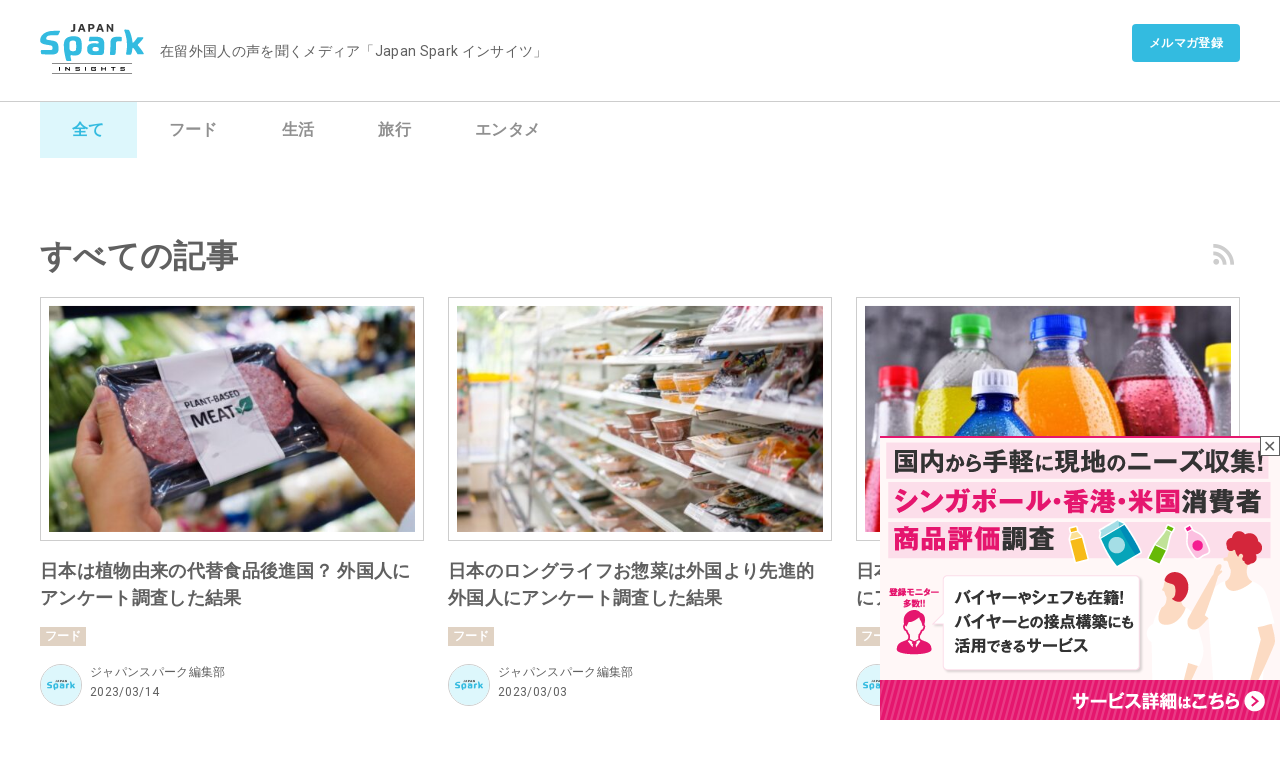

--- FILE ---
content_type: text/html; charset=UTF-8
request_url: https://insights.japanspark.com/
body_size: 7872
content:
<!doctype html><html lang="ja"><head><script>!function(e,t,a,n){e[n]=e[n]||[],e[n].push({"gtm.start":(new Date).getTime(),event:"gtm.js"});var g=t.getElementsByTagName(a)[0],m=t.createElement(a);m.async=!0,m.src="https://www.googletagmanager.com/gtm.js?id=GTM-NNMBW7D",g.parentNode.insertBefore(m,g)}(window,document,"script","dataLayer")</script><meta charset="UTF-8"><meta http-equiv="X-UA-Compatible" content="IE=edge"><meta name="viewport" content="width=device-width,initial-scale=1"><link type="text/css" rel="stylesheet" href="/assets/css/style.css?1758088288198"><link href="https://fonts.googleapis.com/icon?family=Material+Icons" rel="stylesheet"> <title>在留外国人の声を聞くメディア「Japan Spark インサイツ」</title>
<meta name='robots' content='max-image-preview:large' />
	<style>img:is([sizes="auto" i], [sizes^="auto," i]) { contain-intrinsic-size: 3000px 1500px }</style>
	<link rel='stylesheet' id='wp-block-library-css' href='https://insights.japanspark.com/wp-includes/css/dist/block-library/style.min.css?ver=6.8.3' type='text/css' media='all' />
<style id='classic-theme-styles-inline-css' type='text/css'>
/*! This file is auto-generated */
.wp-block-button__link{color:#fff;background-color:#32373c;border-radius:9999px;box-shadow:none;text-decoration:none;padding:calc(.667em + 2px) calc(1.333em + 2px);font-size:1.125em}.wp-block-file__button{background:#32373c;color:#fff;text-decoration:none}
</style>
<style id='global-styles-inline-css' type='text/css'>
:root{--wp--preset--aspect-ratio--square: 1;--wp--preset--aspect-ratio--4-3: 4/3;--wp--preset--aspect-ratio--3-4: 3/4;--wp--preset--aspect-ratio--3-2: 3/2;--wp--preset--aspect-ratio--2-3: 2/3;--wp--preset--aspect-ratio--16-9: 16/9;--wp--preset--aspect-ratio--9-16: 9/16;--wp--preset--color--black: #000000;--wp--preset--color--cyan-bluish-gray: #abb8c3;--wp--preset--color--white: #ffffff;--wp--preset--color--pale-pink: #f78da7;--wp--preset--color--vivid-red: #cf2e2e;--wp--preset--color--luminous-vivid-orange: #ff6900;--wp--preset--color--luminous-vivid-amber: #fcb900;--wp--preset--color--light-green-cyan: #7bdcb5;--wp--preset--color--vivid-green-cyan: #00d084;--wp--preset--color--pale-cyan-blue: #8ed1fc;--wp--preset--color--vivid-cyan-blue: #0693e3;--wp--preset--color--vivid-purple: #9b51e0;--wp--preset--gradient--vivid-cyan-blue-to-vivid-purple: linear-gradient(135deg,rgba(6,147,227,1) 0%,rgb(155,81,224) 100%);--wp--preset--gradient--light-green-cyan-to-vivid-green-cyan: linear-gradient(135deg,rgb(122,220,180) 0%,rgb(0,208,130) 100%);--wp--preset--gradient--luminous-vivid-amber-to-luminous-vivid-orange: linear-gradient(135deg,rgba(252,185,0,1) 0%,rgba(255,105,0,1) 100%);--wp--preset--gradient--luminous-vivid-orange-to-vivid-red: linear-gradient(135deg,rgba(255,105,0,1) 0%,rgb(207,46,46) 100%);--wp--preset--gradient--very-light-gray-to-cyan-bluish-gray: linear-gradient(135deg,rgb(238,238,238) 0%,rgb(169,184,195) 100%);--wp--preset--gradient--cool-to-warm-spectrum: linear-gradient(135deg,rgb(74,234,220) 0%,rgb(151,120,209) 20%,rgb(207,42,186) 40%,rgb(238,44,130) 60%,rgb(251,105,98) 80%,rgb(254,248,76) 100%);--wp--preset--gradient--blush-light-purple: linear-gradient(135deg,rgb(255,206,236) 0%,rgb(152,150,240) 100%);--wp--preset--gradient--blush-bordeaux: linear-gradient(135deg,rgb(254,205,165) 0%,rgb(254,45,45) 50%,rgb(107,0,62) 100%);--wp--preset--gradient--luminous-dusk: linear-gradient(135deg,rgb(255,203,112) 0%,rgb(199,81,192) 50%,rgb(65,88,208) 100%);--wp--preset--gradient--pale-ocean: linear-gradient(135deg,rgb(255,245,203) 0%,rgb(182,227,212) 50%,rgb(51,167,181) 100%);--wp--preset--gradient--electric-grass: linear-gradient(135deg,rgb(202,248,128) 0%,rgb(113,206,126) 100%);--wp--preset--gradient--midnight: linear-gradient(135deg,rgb(2,3,129) 0%,rgb(40,116,252) 100%);--wp--preset--font-size--small: 13px;--wp--preset--font-size--medium: 20px;--wp--preset--font-size--large: 36px;--wp--preset--font-size--x-large: 42px;--wp--preset--spacing--20: 0.44rem;--wp--preset--spacing--30: 0.67rem;--wp--preset--spacing--40: 1rem;--wp--preset--spacing--50: 1.5rem;--wp--preset--spacing--60: 2.25rem;--wp--preset--spacing--70: 3.38rem;--wp--preset--spacing--80: 5.06rem;--wp--preset--shadow--natural: 6px 6px 9px rgba(0, 0, 0, 0.2);--wp--preset--shadow--deep: 12px 12px 50px rgba(0, 0, 0, 0.4);--wp--preset--shadow--sharp: 6px 6px 0px rgba(0, 0, 0, 0.2);--wp--preset--shadow--outlined: 6px 6px 0px -3px rgba(255, 255, 255, 1), 6px 6px rgba(0, 0, 0, 1);--wp--preset--shadow--crisp: 6px 6px 0px rgba(0, 0, 0, 1);}:where(.is-layout-flex){gap: 0.5em;}:where(.is-layout-grid){gap: 0.5em;}body .is-layout-flex{display: flex;}.is-layout-flex{flex-wrap: wrap;align-items: center;}.is-layout-flex > :is(*, div){margin: 0;}body .is-layout-grid{display: grid;}.is-layout-grid > :is(*, div){margin: 0;}:where(.wp-block-columns.is-layout-flex){gap: 2em;}:where(.wp-block-columns.is-layout-grid){gap: 2em;}:where(.wp-block-post-template.is-layout-flex){gap: 1.25em;}:where(.wp-block-post-template.is-layout-grid){gap: 1.25em;}.has-black-color{color: var(--wp--preset--color--black) !important;}.has-cyan-bluish-gray-color{color: var(--wp--preset--color--cyan-bluish-gray) !important;}.has-white-color{color: var(--wp--preset--color--white) !important;}.has-pale-pink-color{color: var(--wp--preset--color--pale-pink) !important;}.has-vivid-red-color{color: var(--wp--preset--color--vivid-red) !important;}.has-luminous-vivid-orange-color{color: var(--wp--preset--color--luminous-vivid-orange) !important;}.has-luminous-vivid-amber-color{color: var(--wp--preset--color--luminous-vivid-amber) !important;}.has-light-green-cyan-color{color: var(--wp--preset--color--light-green-cyan) !important;}.has-vivid-green-cyan-color{color: var(--wp--preset--color--vivid-green-cyan) !important;}.has-pale-cyan-blue-color{color: var(--wp--preset--color--pale-cyan-blue) !important;}.has-vivid-cyan-blue-color{color: var(--wp--preset--color--vivid-cyan-blue) !important;}.has-vivid-purple-color{color: var(--wp--preset--color--vivid-purple) !important;}.has-black-background-color{background-color: var(--wp--preset--color--black) !important;}.has-cyan-bluish-gray-background-color{background-color: var(--wp--preset--color--cyan-bluish-gray) !important;}.has-white-background-color{background-color: var(--wp--preset--color--white) !important;}.has-pale-pink-background-color{background-color: var(--wp--preset--color--pale-pink) !important;}.has-vivid-red-background-color{background-color: var(--wp--preset--color--vivid-red) !important;}.has-luminous-vivid-orange-background-color{background-color: var(--wp--preset--color--luminous-vivid-orange) !important;}.has-luminous-vivid-amber-background-color{background-color: var(--wp--preset--color--luminous-vivid-amber) !important;}.has-light-green-cyan-background-color{background-color: var(--wp--preset--color--light-green-cyan) !important;}.has-vivid-green-cyan-background-color{background-color: var(--wp--preset--color--vivid-green-cyan) !important;}.has-pale-cyan-blue-background-color{background-color: var(--wp--preset--color--pale-cyan-blue) !important;}.has-vivid-cyan-blue-background-color{background-color: var(--wp--preset--color--vivid-cyan-blue) !important;}.has-vivid-purple-background-color{background-color: var(--wp--preset--color--vivid-purple) !important;}.has-black-border-color{border-color: var(--wp--preset--color--black) !important;}.has-cyan-bluish-gray-border-color{border-color: var(--wp--preset--color--cyan-bluish-gray) !important;}.has-white-border-color{border-color: var(--wp--preset--color--white) !important;}.has-pale-pink-border-color{border-color: var(--wp--preset--color--pale-pink) !important;}.has-vivid-red-border-color{border-color: var(--wp--preset--color--vivid-red) !important;}.has-luminous-vivid-orange-border-color{border-color: var(--wp--preset--color--luminous-vivid-orange) !important;}.has-luminous-vivid-amber-border-color{border-color: var(--wp--preset--color--luminous-vivid-amber) !important;}.has-light-green-cyan-border-color{border-color: var(--wp--preset--color--light-green-cyan) !important;}.has-vivid-green-cyan-border-color{border-color: var(--wp--preset--color--vivid-green-cyan) !important;}.has-pale-cyan-blue-border-color{border-color: var(--wp--preset--color--pale-cyan-blue) !important;}.has-vivid-cyan-blue-border-color{border-color: var(--wp--preset--color--vivid-cyan-blue) !important;}.has-vivid-purple-border-color{border-color: var(--wp--preset--color--vivid-purple) !important;}.has-vivid-cyan-blue-to-vivid-purple-gradient-background{background: var(--wp--preset--gradient--vivid-cyan-blue-to-vivid-purple) !important;}.has-light-green-cyan-to-vivid-green-cyan-gradient-background{background: var(--wp--preset--gradient--light-green-cyan-to-vivid-green-cyan) !important;}.has-luminous-vivid-amber-to-luminous-vivid-orange-gradient-background{background: var(--wp--preset--gradient--luminous-vivid-amber-to-luminous-vivid-orange) !important;}.has-luminous-vivid-orange-to-vivid-red-gradient-background{background: var(--wp--preset--gradient--luminous-vivid-orange-to-vivid-red) !important;}.has-very-light-gray-to-cyan-bluish-gray-gradient-background{background: var(--wp--preset--gradient--very-light-gray-to-cyan-bluish-gray) !important;}.has-cool-to-warm-spectrum-gradient-background{background: var(--wp--preset--gradient--cool-to-warm-spectrum) !important;}.has-blush-light-purple-gradient-background{background: var(--wp--preset--gradient--blush-light-purple) !important;}.has-blush-bordeaux-gradient-background{background: var(--wp--preset--gradient--blush-bordeaux) !important;}.has-luminous-dusk-gradient-background{background: var(--wp--preset--gradient--luminous-dusk) !important;}.has-pale-ocean-gradient-background{background: var(--wp--preset--gradient--pale-ocean) !important;}.has-electric-grass-gradient-background{background: var(--wp--preset--gradient--electric-grass) !important;}.has-midnight-gradient-background{background: var(--wp--preset--gradient--midnight) !important;}.has-small-font-size{font-size: var(--wp--preset--font-size--small) !important;}.has-medium-font-size{font-size: var(--wp--preset--font-size--medium) !important;}.has-large-font-size{font-size: var(--wp--preset--font-size--large) !important;}.has-x-large-font-size{font-size: var(--wp--preset--font-size--x-large) !important;}
:where(.wp-block-post-template.is-layout-flex){gap: 1.25em;}:where(.wp-block-post-template.is-layout-grid){gap: 1.25em;}
:where(.wp-block-columns.is-layout-flex){gap: 2em;}:where(.wp-block-columns.is-layout-grid){gap: 2em;}
:root :where(.wp-block-pullquote){font-size: 1.5em;line-height: 1.6;}
</style>
<meta name="description" content="海外進出や訪日観光客向けビジネス、在住外国人との地域共生と定住化を目指すお取組みをされている方向けのお役立ち情報提供を目的とした在留外国人のアンケート調査メディア"><meta property="og:title" content="在留外国人の声を聞くメディア「Japan Spark インサイツ」" /><meta property="og:description" content="海外進出や訪日観光客向けビジネス、在住外国人との地域共生と定住化を目指すお取組みをされている方向けのお役立ち情報提供を目的とした在留外国人のアンケート調査メディア" /><meta property="og:type" content="website" /><meta property="og:url" content="https://insights.japanspark.com" /><meta property="og:image" content="https://insights.japanspark.com/assets/uploads/2021/09/ogp.png" /><meta name="twitter:card" content="summary_large_image" /><meta property="og:site_name" content="在留外国人の声を聞くメディア「Japan Spark インサイツ」" /><meta property="og:locale" content="ja_JP" /><meta name="apple-mobile-web-app-capable" content="yes"><meta name="apple-mobile-web-app-status-bar-style" content="default"><meta name="apple-mobile-web-app-title" content="在留外国人の声を聞くメディア「Japan Spark インサイツ」"><noscript><style>.lazyload[data-src]{display:none !important;}</style></noscript><style>.lazyload{background-image:none !important;}.lazyload:before{background-image:none !important;}</style><link rel="icon" href="https://insights.japanspark.com/assets/uploads/2021/09/icon_large_310-1-38x38.png" sizes="32x32" />
<link rel="icon" href="https://insights.japanspark.com/assets/uploads/2021/09/icon_large_310-1.png" sizes="192x192" />
<link rel="apple-touch-icon" href="https://insights.japanspark.com/assets/uploads/2021/09/icon_large_310-1.png" />
<meta name="msapplication-TileImage" content="https://insights.japanspark.com/assets/uploads/2021/09/icon_large_310-1.png" />
 </head><body class="home blog wp-theme-japanspark_insights preload"><noscript><iframe src="https://www.googletagmanager.com/ns.html?id=GTM-NNMBW7D" height="0" width="0" style="display:none;visibility:hidden"></iframe></noscript><header><div class="ly_header_inner"><div class="bl_headerUtils"><div class="bl_headerUtils_logoArea"><a href="/" class="bl_headerUtils_logo"><img src="[data-uri]" alt="サイトロゴ" data-src="/assets/images/logo_header.svg" decoding="async" class="lazyload"><noscript><img src="/assets/images/logo_header.svg" alt="サイトロゴ" data-eio="l"></noscript></a><p class="bl_headerUtils_Copy">在留外国人の声を聞くメディア<br class="mb_only">「Japan Spark インサイツ」</p></div><nav class="bl_headerNav"><ul class="bl_headerNav_area"><li class="bl_headerNav_item"><a href="/mailmagazine/" class="el_headerBtn">メルマガ登録</a></li></ul></nav></div></div></header></body></html>  <nav class="bl_categoryTabNav"><div class="ly_nav_inner bl_tabNav bl_tabNav_mdScroll"><ul class="bl_tabNav_area"><li class="bl_tabNav_item"><a href="/" class="bl_tabNav_link bl_all is_active">全て</a></li>  <li class="bl_tabNav_item"><a href="https://insights.japanspark.com/food" class="bl_tabNav_link bl_food " title="フード">フード</a></li>  <li class="bl_tabNav_item"><a href="https://insights.japanspark.com/life" class="bl_tabNav_link bl_life " title="生活">生活</a></li>  <li class="bl_tabNav_item"><a href="https://insights.japanspark.com/travel" class="bl_tabNav_link bl_travel " title="旅行">旅行</a></li>  <li class="bl_tabNav_item"><a href="https://insights.japanspark.com/entertainment" class="bl_tabNav_link bl_entertainment " title="エンタメ">エンタメ</a></li>  </ul></div></nav> <main class="ly_main_wrapper"><section class="bl_categoryList bl_categoryList_container"><div class="ly_categoryList_inner"><div class="bl_ttlArea"><h1 class="bl_category_ttl">すべての記事  </h1><a class="el_txtLink" href="https://insights.japanspark.com/feed"><span class="material-icons el_rss">rss_feed</span></a></div> <div class="bl_cardUnit bl_cardUnit__col3">   <article class="bl_card">  <a href="https://insights.japanspark.com/20230314/survey-on-vegetarian-alternatives" class="bl_card_imgWrapper bl_card_imgWrapper_link"> <img width="700" height="430" src="[data-uri]" class="attachment-medium size-medium wp-post-image lazyload" alt="" decoding="async" fetchpriority="high"   data-src="https://insights.japanspark.com/assets/uploads/2023/03/main_516238392.jpeg" data-srcset="https://insights.japanspark.com/assets/uploads/2023/03/main_516238392.jpeg 700w, https://insights.japanspark.com/assets/uploads/2023/03/main_516238392-480x295.jpeg 480w" data-sizes="auto" data-eio-rwidth="700" data-eio-rheight="430" /><noscript><img width="700" height="430" src="https://insights.japanspark.com/assets/uploads/2023/03/main_516238392.jpeg" class="attachment-medium size-medium wp-post-image" alt="" decoding="async" fetchpriority="high" srcset="https://insights.japanspark.com/assets/uploads/2023/03/main_516238392.jpeg 700w, https://insights.japanspark.com/assets/uploads/2023/03/main_516238392-480x295.jpeg 480w" sizes="(max-width: 700px) 100vw, 700px" data-eio="l" /></noscript> </a><div class="bl_card_body"><h2 class="bl_card_ttl"><a href="https://insights.japanspark.com/20230314/survey-on-vegetarian-alternatives" class="bl_card_ttl_link">日本は植物由来の代替食品後進国？ 外国人にアンケート調査した結果</a></h2><a class="el_label el_label__link el_label_food" href="https://insights.japanspark.com/food">フード</a><div class="bl_authorInfo"><figure class="bl_authorInfo_imageArea"> <img width="38" height="38" src="[data-uri]" class="attachment-author-thumbnail size-author-thumbnail wp-post-image lazyload" alt="ジャパンスパーク編集部" decoding="async"   data-src="https://insights.japanspark.com/assets/uploads/2021/08/img_authorJS-38x38.png" data-srcset="https://insights.japanspark.com/assets/uploads/2021/08/img_authorJS-38x38.png 38w, https://insights.japanspark.com/assets/uploads/2021/08/img_authorJS-150x150.png 150w, https://insights.japanspark.com/assets/uploads/2021/08/img_authorJS.png 300w" data-sizes="auto" data-eio-rwidth="38" data-eio-rheight="38" /><noscript><img width="38" height="38" src="https://insights.japanspark.com/assets/uploads/2021/08/img_authorJS-38x38.png" class="attachment-author-thumbnail size-author-thumbnail wp-post-image" alt="ジャパンスパーク編集部" decoding="async" srcset="https://insights.japanspark.com/assets/uploads/2021/08/img_authorJS-38x38.png 38w, https://insights.japanspark.com/assets/uploads/2021/08/img_authorJS-150x150.png 150w, https://insights.japanspark.com/assets/uploads/2021/08/img_authorJS.png 300w" sizes="(max-width: 38px) 100vw, 38px" data-eio="l" /></noscript> </figure><div class="bl_authorInfo_txtArea"><p class="bl_card_txt"><a href="https://insights.japanspark.com/authors/japanspark" class="bl_author_link">ジャパンスパーク編集部</a></p><time datetime="2023-03-14">2023/03/14</time></div></div></div></article>   <article class="bl_card">  <a href="https://insights.japanspark.com/20230303/survey-on-prepared-foods" class="bl_card_imgWrapper bl_card_imgWrapper_link"> <img width="700" height="430" src="[data-uri]" class="attachment-medium size-medium wp-post-image lazyload" alt="" decoding="async"   data-src="https://insights.japanspark.com/assets/uploads/2023/03/AdobeStock_468398184.jpeg" data-srcset="https://insights.japanspark.com/assets/uploads/2023/03/AdobeStock_468398184.jpeg 700w, https://insights.japanspark.com/assets/uploads/2023/03/AdobeStock_468398184-480x295.jpeg 480w" data-sizes="auto" data-eio-rwidth="700" data-eio-rheight="430" /><noscript><img width="700" height="430" src="https://insights.japanspark.com/assets/uploads/2023/03/AdobeStock_468398184.jpeg" class="attachment-medium size-medium wp-post-image" alt="" decoding="async" srcset="https://insights.japanspark.com/assets/uploads/2023/03/AdobeStock_468398184.jpeg 700w, https://insights.japanspark.com/assets/uploads/2023/03/AdobeStock_468398184-480x295.jpeg 480w" sizes="(max-width: 700px) 100vw, 700px" data-eio="l" /></noscript> </a><div class="bl_card_body"><h2 class="bl_card_ttl"><a href="https://insights.japanspark.com/20230303/survey-on-prepared-foods" class="bl_card_ttl_link">日本のロングライフお惣菜は外国より先進的 外国人にアンケート調査した結果</a></h2><a class="el_label el_label__link el_label_food" href="https://insights.japanspark.com/food">フード</a><div class="bl_authorInfo"><figure class="bl_authorInfo_imageArea"> <img width="38" height="38" src="[data-uri]" class="attachment-author-thumbnail size-author-thumbnail wp-post-image lazyload" alt="ジャパンスパーク編集部" decoding="async"   data-src="https://insights.japanspark.com/assets/uploads/2021/08/img_authorJS-38x38.png" data-srcset="https://insights.japanspark.com/assets/uploads/2021/08/img_authorJS-38x38.png 38w, https://insights.japanspark.com/assets/uploads/2021/08/img_authorJS-150x150.png 150w, https://insights.japanspark.com/assets/uploads/2021/08/img_authorJS.png 300w" data-sizes="auto" data-eio-rwidth="38" data-eio-rheight="38" /><noscript><img width="38" height="38" src="https://insights.japanspark.com/assets/uploads/2021/08/img_authorJS-38x38.png" class="attachment-author-thumbnail size-author-thumbnail wp-post-image" alt="ジャパンスパーク編集部" decoding="async" srcset="https://insights.japanspark.com/assets/uploads/2021/08/img_authorJS-38x38.png 38w, https://insights.japanspark.com/assets/uploads/2021/08/img_authorJS-150x150.png 150w, https://insights.japanspark.com/assets/uploads/2021/08/img_authorJS.png 300w" sizes="(max-width: 38px) 100vw, 38px" data-eio="l" /></noscript> </figure><div class="bl_authorInfo_txtArea"><p class="bl_card_txt"><a href="https://insights.japanspark.com/authors/japanspark" class="bl_author_link">ジャパンスパーク編集部</a></p><time datetime="2023-03-03">2023/03/03</time></div></div></div></article>   <article class="bl_card">  <a href="https://insights.japanspark.com/20230203/survey-on-drink" class="bl_card_imgWrapper bl_card_imgWrapper_link"> <img width="700" height="430" src="[data-uri]" class="attachment-medium size-medium wp-post-image lazyload" alt="" decoding="async"   data-src="https://insights.japanspark.com/assets/uploads/2023/02/AdobeStock_362347424_main.jpeg" data-srcset="https://insights.japanspark.com/assets/uploads/2023/02/AdobeStock_362347424_main.jpeg 700w, https://insights.japanspark.com/assets/uploads/2023/02/AdobeStock_362347424_main-480x295.jpeg 480w" data-sizes="auto" data-eio-rwidth="700" data-eio-rheight="430" /><noscript><img width="700" height="430" src="https://insights.japanspark.com/assets/uploads/2023/02/AdobeStock_362347424_main.jpeg" class="attachment-medium size-medium wp-post-image" alt="" decoding="async" srcset="https://insights.japanspark.com/assets/uploads/2023/02/AdobeStock_362347424_main.jpeg 700w, https://insights.japanspark.com/assets/uploads/2023/02/AdobeStock_362347424_main-480x295.jpeg 480w" sizes="(max-width: 700px) 100vw, 700px" data-eio="l" /></noscript> </a><div class="bl_card_body"><h2 class="bl_card_ttl"><a href="https://insights.japanspark.com/20230203/survey-on-drink" class="bl_card_ttl_link">日本のジュース・炭酸飲料は甘すぎる!?外国人にアンケート調査した結果</a></h2><a class="el_label el_label__link el_label_food" href="https://insights.japanspark.com/food">フード</a><div class="bl_authorInfo"><figure class="bl_authorInfo_imageArea"> <img width="38" height="38" src="[data-uri]" class="attachment-author-thumbnail size-author-thumbnail wp-post-image lazyload" alt="ジャパンスパーク編集部" decoding="async"   data-src="https://insights.japanspark.com/assets/uploads/2021/08/img_authorJS-38x38.png" data-srcset="https://insights.japanspark.com/assets/uploads/2021/08/img_authorJS-38x38.png 38w, https://insights.japanspark.com/assets/uploads/2021/08/img_authorJS-150x150.png 150w, https://insights.japanspark.com/assets/uploads/2021/08/img_authorJS.png 300w" data-sizes="auto" data-eio-rwidth="38" data-eio-rheight="38" /><noscript><img width="38" height="38" src="https://insights.japanspark.com/assets/uploads/2021/08/img_authorJS-38x38.png" class="attachment-author-thumbnail size-author-thumbnail wp-post-image" alt="ジャパンスパーク編集部" decoding="async" srcset="https://insights.japanspark.com/assets/uploads/2021/08/img_authorJS-38x38.png 38w, https://insights.japanspark.com/assets/uploads/2021/08/img_authorJS-150x150.png 150w, https://insights.japanspark.com/assets/uploads/2021/08/img_authorJS.png 300w" sizes="(max-width: 38px) 100vw, 38px" data-eio="l" /></noscript> </figure><div class="bl_authorInfo_txtArea"><p class="bl_card_txt"><a href="https://insights.japanspark.com/authors/japanspark" class="bl_author_link">ジャパンスパーク編集部</a></p><time datetime="2023-02-03">2023/02/03</time></div></div></div></article>   <article class="bl_card">  <a href="https://insights.japanspark.com/20230112/survey-on-snacks-with-alcohol" class="bl_card_imgWrapper bl_card_imgWrapper_link"> <img width="700" height="430" src="[data-uri]" class="attachment-medium size-medium wp-post-image lazyload" alt="" decoding="async"   data-src="https://insights.japanspark.com/assets/uploads/2023/01/AdobeStock_334715557_main.jpeg" data-srcset="https://insights.japanspark.com/assets/uploads/2023/01/AdobeStock_334715557_main.jpeg 700w, https://insights.japanspark.com/assets/uploads/2023/01/AdobeStock_334715557_main-480x295.jpeg 480w" data-sizes="auto" data-eio-rwidth="700" data-eio-rheight="430" /><noscript><img width="700" height="430" src="https://insights.japanspark.com/assets/uploads/2023/01/AdobeStock_334715557_main.jpeg" class="attachment-medium size-medium wp-post-image" alt="" decoding="async" srcset="https://insights.japanspark.com/assets/uploads/2023/01/AdobeStock_334715557_main.jpeg 700w, https://insights.japanspark.com/assets/uploads/2023/01/AdobeStock_334715557_main-480x295.jpeg 480w" sizes="(max-width: 700px) 100vw, 700px" data-eio="l" /></noscript> </a><div class="bl_card_body"><h2 class="bl_card_ttl"><a href="https://insights.japanspark.com/20230112/survey-on-snacks-with-alcohol" class="bl_card_ttl_link">日本のおつまみスナックは外国でもお酒にピッタリ!? 外国人にアンケート調査した結果</a></h2><a class="el_label el_label__link el_label_food" href="https://insights.japanspark.com/food">フード</a><div class="bl_authorInfo"><figure class="bl_authorInfo_imageArea"> <img width="38" height="38" src="[data-uri]" class="attachment-author-thumbnail size-author-thumbnail wp-post-image lazyload" alt="ジャパンスパーク編集部" decoding="async"   data-src="https://insights.japanspark.com/assets/uploads/2021/08/img_authorJS-38x38.png" data-srcset="https://insights.japanspark.com/assets/uploads/2021/08/img_authorJS-38x38.png 38w, https://insights.japanspark.com/assets/uploads/2021/08/img_authorJS-150x150.png 150w, https://insights.japanspark.com/assets/uploads/2021/08/img_authorJS.png 300w" data-sizes="auto" data-eio-rwidth="38" data-eio-rheight="38" /><noscript><img width="38" height="38" src="https://insights.japanspark.com/assets/uploads/2021/08/img_authorJS-38x38.png" class="attachment-author-thumbnail size-author-thumbnail wp-post-image" alt="ジャパンスパーク編集部" decoding="async" srcset="https://insights.japanspark.com/assets/uploads/2021/08/img_authorJS-38x38.png 38w, https://insights.japanspark.com/assets/uploads/2021/08/img_authorJS-150x150.png 150w, https://insights.japanspark.com/assets/uploads/2021/08/img_authorJS.png 300w" sizes="(max-width: 38px) 100vw, 38px" data-eio="l" /></noscript> </figure><div class="bl_authorInfo_txtArea"><p class="bl_card_txt"><a href="https://insights.japanspark.com/authors/japanspark" class="bl_author_link">ジャパンスパーク編集部</a></p><time datetime="2023-01-12">2023/01/12</time></div></div></div></article>   <article class="bl_card">  <a href="https://insights.japanspark.com/20221207/survey_on_japanese_canned_foods" class="bl_card_imgWrapper bl_card_imgWrapper_link"> <img width="700" height="430" src="[data-uri]" class="attachment-medium size-medium wp-post-image lazyload" alt="" decoding="async"   data-src="https://insights.japanspark.com/assets/uploads/2022/12/AdobeStock_261361349_main.jpeg" data-srcset="https://insights.japanspark.com/assets/uploads/2022/12/AdobeStock_261361349_main.jpeg 700w, https://insights.japanspark.com/assets/uploads/2022/12/AdobeStock_261361349_main-480x295.jpeg 480w" data-sizes="auto" data-eio-rwidth="700" data-eio-rheight="430" /><noscript><img width="700" height="430" src="https://insights.japanspark.com/assets/uploads/2022/12/AdobeStock_261361349_main.jpeg" class="attachment-medium size-medium wp-post-image" alt="" decoding="async" srcset="https://insights.japanspark.com/assets/uploads/2022/12/AdobeStock_261361349_main.jpeg 700w, https://insights.japanspark.com/assets/uploads/2022/12/AdobeStock_261361349_main-480x295.jpeg 480w" sizes="(max-width: 700px) 100vw, 700px" data-eio="l" /></noscript> </a><div class="bl_card_body"><h2 class="bl_card_ttl"><a href="https://insights.japanspark.com/20221207/survey_on_japanese_canned_foods" class="bl_card_ttl_link">和食系の缶詰が海外で売れる⁉ 日本の缶詰について外国人に調査した結果</a></h2><a class="el_label el_label__link el_label_food" href="https://insights.japanspark.com/food">フード</a><div class="bl_authorInfo"><figure class="bl_authorInfo_imageArea"> <img width="38" height="38" src="[data-uri]" class="attachment-author-thumbnail size-author-thumbnail wp-post-image lazyload" alt="ジャパンスパーク編集部" decoding="async"   data-src="https://insights.japanspark.com/assets/uploads/2021/08/img_authorJS-38x38.png" data-srcset="https://insights.japanspark.com/assets/uploads/2021/08/img_authorJS-38x38.png 38w, https://insights.japanspark.com/assets/uploads/2021/08/img_authorJS-150x150.png 150w, https://insights.japanspark.com/assets/uploads/2021/08/img_authorJS.png 300w" data-sizes="auto" data-eio-rwidth="38" data-eio-rheight="38" /><noscript><img width="38" height="38" src="https://insights.japanspark.com/assets/uploads/2021/08/img_authorJS-38x38.png" class="attachment-author-thumbnail size-author-thumbnail wp-post-image" alt="ジャパンスパーク編集部" decoding="async" srcset="https://insights.japanspark.com/assets/uploads/2021/08/img_authorJS-38x38.png 38w, https://insights.japanspark.com/assets/uploads/2021/08/img_authorJS-150x150.png 150w, https://insights.japanspark.com/assets/uploads/2021/08/img_authorJS.png 300w" sizes="(max-width: 38px) 100vw, 38px" data-eio="l" /></noscript> </figure><div class="bl_authorInfo_txtArea"><p class="bl_card_txt"><a href="https://insights.japanspark.com/authors/japanspark" class="bl_author_link">ジャパンスパーク編集部</a></p><time datetime="2022-12-07">2022/12/07</time></div></div></div></article>   <article class="bl_card">  <a href="https://insights.japanspark.com/20220802/survey-on-japanese-food-outside-japan" class="bl_card_imgWrapper bl_card_imgWrapper_link"> <img width="700" height="430" src="[data-uri]" class="attachment-medium size-medium wp-post-image lazyload" alt="" decoding="async"   data-src="https://insights.japanspark.com/assets/uploads/2022/08/21_main.jpeg" data-srcset="https://insights.japanspark.com/assets/uploads/2022/08/21_main.jpeg 700w, https://insights.japanspark.com/assets/uploads/2022/08/21_main-480x295.jpeg 480w" data-sizes="auto" data-eio-rwidth="700" data-eio-rheight="430" /><noscript><img width="700" height="430" src="https://insights.japanspark.com/assets/uploads/2022/08/21_main.jpeg" class="attachment-medium size-medium wp-post-image" alt="" decoding="async" srcset="https://insights.japanspark.com/assets/uploads/2022/08/21_main.jpeg 700w, https://insights.japanspark.com/assets/uploads/2022/08/21_main-480x295.jpeg 480w" sizes="(max-width: 700px) 100vw, 700px" data-eio="l" /></noscript> </a><div class="bl_card_body"><h2 class="bl_card_ttl"><a href="https://insights.japanspark.com/20220802/survey-on-japanese-food-outside-japan" class="bl_card_ttl_link">ごはんに醤油！？ 日本食品の活用について外国人にアンケート調査した結果</a></h2><a class="el_label el_label__link el_label_food" href="https://insights.japanspark.com/food">フード</a><div class="bl_authorInfo"><figure class="bl_authorInfo_imageArea"> <img width="38" height="38" src="[data-uri]" class="attachment-author-thumbnail size-author-thumbnail wp-post-image lazyload" alt="ジャパンスパーク編集部" decoding="async"   data-src="https://insights.japanspark.com/assets/uploads/2021/08/img_authorJS-38x38.png" data-srcset="https://insights.japanspark.com/assets/uploads/2021/08/img_authorJS-38x38.png 38w, https://insights.japanspark.com/assets/uploads/2021/08/img_authorJS-150x150.png 150w, https://insights.japanspark.com/assets/uploads/2021/08/img_authorJS.png 300w" data-sizes="auto" data-eio-rwidth="38" data-eio-rheight="38" /><noscript><img width="38" height="38" src="https://insights.japanspark.com/assets/uploads/2021/08/img_authorJS-38x38.png" class="attachment-author-thumbnail size-author-thumbnail wp-post-image" alt="ジャパンスパーク編集部" decoding="async" srcset="https://insights.japanspark.com/assets/uploads/2021/08/img_authorJS-38x38.png 38w, https://insights.japanspark.com/assets/uploads/2021/08/img_authorJS-150x150.png 150w, https://insights.japanspark.com/assets/uploads/2021/08/img_authorJS.png 300w" sizes="(max-width: 38px) 100vw, 38px" data-eio="l" /></noscript> </figure><div class="bl_authorInfo_txtArea"><p class="bl_card_txt"><a href="https://insights.japanspark.com/authors/japanspark" class="bl_author_link">ジャパンスパーク編集部</a></p><time datetime="2022-08-02">2022/08/02</time></div></div></div></article>   <article class="bl_card">  <a href="https://insights.japanspark.com/20220406/survey-on-stationery-household-items" class="bl_card_imgWrapper bl_card_imgWrapper_link"> <img width="700" height="430" src="[data-uri]" class="attachment-medium size-medium wp-post-image lazyload" alt="" decoding="async"   data-src="https://insights.japanspark.com/assets/uploads/2022/04/AdobeStock_274283949_jsogp.jpeg" data-srcset="https://insights.japanspark.com/assets/uploads/2022/04/AdobeStock_274283949_jsogp.jpeg 700w, https://insights.japanspark.com/assets/uploads/2022/04/AdobeStock_274283949_jsogp-480x295.jpeg 480w" data-sizes="auto" data-eio-rwidth="700" data-eio-rheight="430" /><noscript><img width="700" height="430" src="https://insights.japanspark.com/assets/uploads/2022/04/AdobeStock_274283949_jsogp.jpeg" class="attachment-medium size-medium wp-post-image" alt="" decoding="async" srcset="https://insights.japanspark.com/assets/uploads/2022/04/AdobeStock_274283949_jsogp.jpeg 700w, https://insights.japanspark.com/assets/uploads/2022/04/AdobeStock_274283949_jsogp-480x295.jpeg 480w" sizes="(max-width: 700px) 100vw, 700px" data-eio="l" /></noscript> </a><div class="bl_card_body"><h2 class="bl_card_ttl"><a href="https://insights.japanspark.com/20220406/survey-on-stationery-household-items" class="bl_card_ttl_link">日本の文房具や雑貨、工芸品は海外でウケる？外国人にアンケート調査した結果</a></h2><a class="el_label el_label__link el_label_life" href="https://insights.japanspark.com/life">生活</a><div class="bl_authorInfo"><figure class="bl_authorInfo_imageArea"> <img width="38" height="38" src="[data-uri]" class="attachment-author-thumbnail size-author-thumbnail wp-post-image lazyload" alt="ジャパンスパーク編集部" decoding="async"   data-src="https://insights.japanspark.com/assets/uploads/2021/08/img_authorJS-38x38.png" data-srcset="https://insights.japanspark.com/assets/uploads/2021/08/img_authorJS-38x38.png 38w, https://insights.japanspark.com/assets/uploads/2021/08/img_authorJS-150x150.png 150w, https://insights.japanspark.com/assets/uploads/2021/08/img_authorJS.png 300w" data-sizes="auto" data-eio-rwidth="38" data-eio-rheight="38" /><noscript><img width="38" height="38" src="https://insights.japanspark.com/assets/uploads/2021/08/img_authorJS-38x38.png" class="attachment-author-thumbnail size-author-thumbnail wp-post-image" alt="ジャパンスパーク編集部" decoding="async" srcset="https://insights.japanspark.com/assets/uploads/2021/08/img_authorJS-38x38.png 38w, https://insights.japanspark.com/assets/uploads/2021/08/img_authorJS-150x150.png 150w, https://insights.japanspark.com/assets/uploads/2021/08/img_authorJS.png 300w" sizes="(max-width: 38px) 100vw, 38px" data-eio="l" /></noscript> </figure><div class="bl_authorInfo_txtArea"><p class="bl_card_txt"><a href="https://insights.japanspark.com/authors/japanspark" class="bl_author_link">ジャパンスパーク編集部</a></p><time datetime="2022-04-06">2022/04/06</time></div></div></div></article>   <article class="bl_card">  <a href="https://insights.japanspark.com/20220401/funny-english" class="bl_card_imgWrapper bl_card_imgWrapper_link"> <img width="700" height="430" src="[data-uri]" class="attachment-medium size-medium wp-post-image lazyload" alt="" decoding="async"   data-src="https://insights.japanspark.com/assets/uploads/2022/04/AdobeStock_362113005_main.jpeg" data-srcset="https://insights.japanspark.com/assets/uploads/2022/04/AdobeStock_362113005_main.jpeg 700w, https://insights.japanspark.com/assets/uploads/2022/04/AdobeStock_362113005_main-480x295.jpeg 480w" data-sizes="auto" data-eio-rwidth="700" data-eio-rheight="430" /><noscript><img width="700" height="430" src="https://insights.japanspark.com/assets/uploads/2022/04/AdobeStock_362113005_main.jpeg" class="attachment-medium size-medium wp-post-image" alt="" decoding="async" srcset="https://insights.japanspark.com/assets/uploads/2022/04/AdobeStock_362113005_main.jpeg 700w, https://insights.japanspark.com/assets/uploads/2022/04/AdobeStock_362113005_main-480x295.jpeg 480w" sizes="(max-width: 700px) 100vw, 700px" data-eio="l" /></noscript> </a><div class="bl_card_body"><h2 class="bl_card_ttl"><a href="https://insights.japanspark.com/20220401/funny-english" class="bl_card_ttl_link">歩くビールに親切な男性用のトイレ…外国人から寄せられたくすっと笑える英語</a></h2><a class="el_label el_label__link el_label_life" href="https://insights.japanspark.com/life">生活</a><div class="bl_authorInfo"><figure class="bl_authorInfo_imageArea"> <img width="38" height="38" src="[data-uri]" class="attachment-author-thumbnail size-author-thumbnail wp-post-image lazyload" alt="ジャパンスパーク編集部" decoding="async"   data-src="https://insights.japanspark.com/assets/uploads/2021/08/img_authorJS-38x38.png" data-srcset="https://insights.japanspark.com/assets/uploads/2021/08/img_authorJS-38x38.png 38w, https://insights.japanspark.com/assets/uploads/2021/08/img_authorJS-150x150.png 150w, https://insights.japanspark.com/assets/uploads/2021/08/img_authorJS.png 300w" data-sizes="auto" data-eio-rwidth="38" data-eio-rheight="38" /><noscript><img width="38" height="38" src="https://insights.japanspark.com/assets/uploads/2021/08/img_authorJS-38x38.png" class="attachment-author-thumbnail size-author-thumbnail wp-post-image" alt="ジャパンスパーク編集部" decoding="async" srcset="https://insights.japanspark.com/assets/uploads/2021/08/img_authorJS-38x38.png 38w, https://insights.japanspark.com/assets/uploads/2021/08/img_authorJS-150x150.png 150w, https://insights.japanspark.com/assets/uploads/2021/08/img_authorJS.png 300w" sizes="(max-width: 38px) 100vw, 38px" data-eio="l" /></noscript> </figure><div class="bl_authorInfo_txtArea"><p class="bl_card_txt"><a href="https://insights.japanspark.com/authors/japanspark" class="bl_author_link">ジャパンスパーク編集部</a></p><time datetime="2022-04-01">2022/04/01</time></div></div></div></article>   <article class="bl_card">  <a href="https://insights.japanspark.com/20220217/survey-on-new-years-holiday" class="bl_card_imgWrapper bl_card_imgWrapper_link"> <img width="700" height="430" src="[data-uri]" class="attachment-medium size-medium wp-post-image lazyload" alt="" decoding="async"   data-src="https://insights.japanspark.com/assets/uploads/2022/02/AdobeStock_300239831-1.jpeg" data-srcset="https://insights.japanspark.com/assets/uploads/2022/02/AdobeStock_300239831-1.jpeg 700w, https://insights.japanspark.com/assets/uploads/2022/02/AdobeStock_300239831-1-480x295.jpeg 480w" data-sizes="auto" data-eio-rwidth="700" data-eio-rheight="430" /><noscript><img width="700" height="430" src="https://insights.japanspark.com/assets/uploads/2022/02/AdobeStock_300239831-1.jpeg" class="attachment-medium size-medium wp-post-image" alt="" decoding="async" srcset="https://insights.japanspark.com/assets/uploads/2022/02/AdobeStock_300239831-1.jpeg 700w, https://insights.japanspark.com/assets/uploads/2022/02/AdobeStock_300239831-1-480x295.jpeg 480w" sizes="(max-width: 700px) 100vw, 700px" data-eio="l" /></noscript> </a><div class="bl_card_body"><h2 class="bl_card_ttl"><a href="https://insights.japanspark.com/20220217/survey-on-new-years-holiday" class="bl_card_ttl_link">日本での年末年始の過ごし方について外国人にアンケート調査した結果</a></h2><a class="el_label el_label__link el_label_life" href="https://insights.japanspark.com/life">生活</a><div class="bl_authorInfo"><figure class="bl_authorInfo_imageArea"> <img width="38" height="38" src="[data-uri]" class="attachment-author-thumbnail size-author-thumbnail wp-post-image lazyload" alt="ジャパンスパーク編集部" decoding="async"   data-src="https://insights.japanspark.com/assets/uploads/2021/08/img_authorJS-38x38.png" data-srcset="https://insights.japanspark.com/assets/uploads/2021/08/img_authorJS-38x38.png 38w, https://insights.japanspark.com/assets/uploads/2021/08/img_authorJS-150x150.png 150w, https://insights.japanspark.com/assets/uploads/2021/08/img_authorJS.png 300w" data-sizes="auto" data-eio-rwidth="38" data-eio-rheight="38" /><noscript><img width="38" height="38" src="https://insights.japanspark.com/assets/uploads/2021/08/img_authorJS-38x38.png" class="attachment-author-thumbnail size-author-thumbnail wp-post-image" alt="ジャパンスパーク編集部" decoding="async" srcset="https://insights.japanspark.com/assets/uploads/2021/08/img_authorJS-38x38.png 38w, https://insights.japanspark.com/assets/uploads/2021/08/img_authorJS-150x150.png 150w, https://insights.japanspark.com/assets/uploads/2021/08/img_authorJS.png 300w" sizes="(max-width: 38px) 100vw, 38px" data-eio="l" /></noscript> </figure><div class="bl_authorInfo_txtArea"><p class="bl_card_txt"><a href="https://insights.japanspark.com/authors/japanspark" class="bl_author_link">ジャパンスパーク編集部</a></p><time datetime="2022-02-17">2022/02/17</time></div></div></div></article>   <article class="bl_card">  <a href="https://insights.japanspark.com/20220117/survey-on-vegetables" class="bl_card_imgWrapper bl_card_imgWrapper_link"> <img width="700" height="430" src="[data-uri]" class="attachment-medium size-medium wp-post-image lazyload" alt="" decoding="async"   data-src="https://insights.japanspark.com/assets/uploads/2022/01/main_52022821.jpeg" data-srcset="https://insights.japanspark.com/assets/uploads/2022/01/main_52022821.jpeg 700w, https://insights.japanspark.com/assets/uploads/2022/01/main_52022821-480x295.jpeg 480w" data-sizes="auto" data-eio-rwidth="700" data-eio-rheight="430" /><noscript><img width="700" height="430" src="https://insights.japanspark.com/assets/uploads/2022/01/main_52022821.jpeg" class="attachment-medium size-medium wp-post-image" alt="" decoding="async" srcset="https://insights.japanspark.com/assets/uploads/2022/01/main_52022821.jpeg 700w, https://insights.japanspark.com/assets/uploads/2022/01/main_52022821-480x295.jpeg 480w" sizes="(max-width: 700px) 100vw, 700px" data-eio="l" /></noscript> </a><div class="bl_card_body"><h2 class="bl_card_ttl"><a href="https://insights.japanspark.com/20220117/survey-on-vegetables" class="bl_card_ttl_link">日本の野菜や果物は甘すぎる!? 外国人にアンケート調査した結果</a></h2><a class="el_label el_label__link el_label_food" href="https://insights.japanspark.com/food">フード</a><div class="bl_authorInfo"><figure class="bl_authorInfo_imageArea"> <img width="38" height="38" src="[data-uri]" class="attachment-author-thumbnail size-author-thumbnail wp-post-image lazyload" alt="ジャパンスパーク編集部" decoding="async"   data-src="https://insights.japanspark.com/assets/uploads/2021/08/img_authorJS-38x38.png" data-srcset="https://insights.japanspark.com/assets/uploads/2021/08/img_authorJS-38x38.png 38w, https://insights.japanspark.com/assets/uploads/2021/08/img_authorJS-150x150.png 150w, https://insights.japanspark.com/assets/uploads/2021/08/img_authorJS.png 300w" data-sizes="auto" data-eio-rwidth="38" data-eio-rheight="38" /><noscript><img width="38" height="38" src="https://insights.japanspark.com/assets/uploads/2021/08/img_authorJS-38x38.png" class="attachment-author-thumbnail size-author-thumbnail wp-post-image" alt="ジャパンスパーク編集部" decoding="async" srcset="https://insights.japanspark.com/assets/uploads/2021/08/img_authorJS-38x38.png 38w, https://insights.japanspark.com/assets/uploads/2021/08/img_authorJS-150x150.png 150w, https://insights.japanspark.com/assets/uploads/2021/08/img_authorJS.png 300w" sizes="(max-width: 38px) 100vw, 38px" data-eio="l" /></noscript> </figure><div class="bl_authorInfo_txtArea"><p class="bl_card_txt"><a href="https://insights.japanspark.com/authors/japanspark" class="bl_author_link">ジャパンスパーク編集部</a></p><time datetime="2022-01-17">2022/01/17</time></div></div></div></article>   <article class="bl_card">  <a href="https://insights.japanspark.com/20220106/survey-on-frozenfood" class="bl_card_imgWrapper bl_card_imgWrapper_link"> <img width="700" height="430" src="[data-uri]" class="attachment-medium size-medium wp-post-image lazyload" alt="" decoding="async"   data-src="https://insights.japanspark.com/assets/uploads/2022/01/16_Robert-Kneschke_main.jpeg" data-srcset="https://insights.japanspark.com/assets/uploads/2022/01/16_Robert-Kneschke_main.jpeg 700w, https://insights.japanspark.com/assets/uploads/2022/01/16_Robert-Kneschke_main-480x295.jpeg 480w" data-sizes="auto" data-eio-rwidth="700" data-eio-rheight="430" /><noscript><img width="700" height="430" src="https://insights.japanspark.com/assets/uploads/2022/01/16_Robert-Kneschke_main.jpeg" class="attachment-medium size-medium wp-post-image" alt="" decoding="async" srcset="https://insights.japanspark.com/assets/uploads/2022/01/16_Robert-Kneschke_main.jpeg 700w, https://insights.japanspark.com/assets/uploads/2022/01/16_Robert-Kneschke_main-480x295.jpeg 480w" sizes="(max-width: 700px) 100vw, 700px" data-eio="l" /></noscript> </a><div class="bl_card_body"><h2 class="bl_card_ttl"><a href="https://insights.japanspark.com/20220106/survey-on-frozenfood" class="bl_card_ttl_link">日本の冷凍食品、アイスは高評価！外国人にアンケート調査した結果</a></h2><a class="el_label el_label__link el_label_food" href="https://insights.japanspark.com/food">フード</a><div class="bl_authorInfo"><figure class="bl_authorInfo_imageArea"> <img width="38" height="38" src="[data-uri]" class="attachment-author-thumbnail size-author-thumbnail wp-post-image lazyload" alt="ジャパンスパーク編集部" decoding="async"   data-src="https://insights.japanspark.com/assets/uploads/2021/08/img_authorJS-38x38.png" data-srcset="https://insights.japanspark.com/assets/uploads/2021/08/img_authorJS-38x38.png 38w, https://insights.japanspark.com/assets/uploads/2021/08/img_authorJS-150x150.png 150w, https://insights.japanspark.com/assets/uploads/2021/08/img_authorJS.png 300w" data-sizes="auto" data-eio-rwidth="38" data-eio-rheight="38" /><noscript><img width="38" height="38" src="https://insights.japanspark.com/assets/uploads/2021/08/img_authorJS-38x38.png" class="attachment-author-thumbnail size-author-thumbnail wp-post-image" alt="ジャパンスパーク編集部" decoding="async" srcset="https://insights.japanspark.com/assets/uploads/2021/08/img_authorJS-38x38.png 38w, https://insights.japanspark.com/assets/uploads/2021/08/img_authorJS-150x150.png 150w, https://insights.japanspark.com/assets/uploads/2021/08/img_authorJS.png 300w" sizes="(max-width: 38px) 100vw, 38px" data-eio="l" /></noscript> </figure><div class="bl_authorInfo_txtArea"><p class="bl_card_txt"><a href="https://insights.japanspark.com/authors/japanspark" class="bl_author_link">ジャパンスパーク編集部</a></p><time datetime="2022-01-06">2022/01/06</time></div></div></div></article>   <article class="bl_card">  <a href="https://insights.japanspark.com/20211228/survey-on-instantfood" class="bl_card_imgWrapper bl_card_imgWrapper_link"> <img width="700" height="430" src="[data-uri]" class="attachment-medium size-medium wp-post-image lazyload" alt="" decoding="async"   data-src="https://insights.japanspark.com/assets/uploads/2021/12/15_Tupungato_301438904_main.jpeg" data-srcset="https://insights.japanspark.com/assets/uploads/2021/12/15_Tupungato_301438904_main.jpeg 700w, https://insights.japanspark.com/assets/uploads/2021/12/15_Tupungato_301438904_main-480x295.jpeg 480w" data-sizes="auto" data-eio-rwidth="700" data-eio-rheight="430" /><noscript><img width="700" height="430" src="https://insights.japanspark.com/assets/uploads/2021/12/15_Tupungato_301438904_main.jpeg" class="attachment-medium size-medium wp-post-image" alt="" decoding="async" srcset="https://insights.japanspark.com/assets/uploads/2021/12/15_Tupungato_301438904_main.jpeg 700w, https://insights.japanspark.com/assets/uploads/2021/12/15_Tupungato_301438904_main-480x295.jpeg 480w" sizes="(max-width: 700px) 100vw, 700px" data-eio="l" /></noscript> </a><div class="bl_card_body"><h2 class="bl_card_ttl"><a href="https://insights.japanspark.com/20211228/survey-on-instantfood" class="bl_card_ttl_link">日本のレトルト・インスタント食品は高評価！外国人にアンケート調査した結果</a></h2><a class="el_label el_label__link el_label_food" href="https://insights.japanspark.com/food">フード</a><div class="bl_authorInfo"><figure class="bl_authorInfo_imageArea"> <img width="38" height="38" src="[data-uri]" class="attachment-author-thumbnail size-author-thumbnail wp-post-image lazyload" alt="ジャパンスパーク編集部" decoding="async"   data-src="https://insights.japanspark.com/assets/uploads/2021/08/img_authorJS-38x38.png" data-srcset="https://insights.japanspark.com/assets/uploads/2021/08/img_authorJS-38x38.png 38w, https://insights.japanspark.com/assets/uploads/2021/08/img_authorJS-150x150.png 150w, https://insights.japanspark.com/assets/uploads/2021/08/img_authorJS.png 300w" data-sizes="auto" data-eio-rwidth="38" data-eio-rheight="38" /><noscript><img width="38" height="38" src="https://insights.japanspark.com/assets/uploads/2021/08/img_authorJS-38x38.png" class="attachment-author-thumbnail size-author-thumbnail wp-post-image" alt="ジャパンスパーク編集部" decoding="async" srcset="https://insights.japanspark.com/assets/uploads/2021/08/img_authorJS-38x38.png 38w, https://insights.japanspark.com/assets/uploads/2021/08/img_authorJS-150x150.png 150w, https://insights.japanspark.com/assets/uploads/2021/08/img_authorJS.png 300w" sizes="(max-width: 38px) 100vw, 38px" data-eio="l" /></noscript> </figure><div class="bl_authorInfo_txtArea"><p class="bl_card_txt"><a href="https://insights.japanspark.com/authors/japanspark" class="bl_author_link">ジャパンスパーク編集部</a></p><time datetime="2021-12-28">2021/12/28</time></div></div></div></article>  </div>  <div id="bl_pagenation">   <div class="bl_seeMore"><a href="https://insights.japanspark.com/page/2" class="el_seeMoreBtn">もっと見る</a></div>  </div>  </div></section></main>  <div class="ly_article_narrowInner ly_horizontalBanner_inner"><section class="bl_horizontalBanner_container"> <script async="" src="https://pagead2.googlesyndication.com/pagead/js/adsbygoogle.js?client=ca-pub-3263567066682995" crossorigin="anonymous"></script>
<!-- JapanSparkインサイツ_フッター_ディスプレイ広告 -->
<ins class="adsbygoogle" style="display:block" data-ad-client="ca-pub-3263567066682995" data-ad-slot="1800182816" data-ad-format="auto" data-full-width-responsive="true"></ins>
<script>
     (adsbygoogle = window.adsbygoogle || []).push({});
</script> </section></div><footer><div class="ly_footer"><div class="ly_footer_inner"><nav><ul class="bl_footerNav"><li class="bl_footerNav_item"><a href="https://www.gnext.co.jp/profile/" class="bl_footerNav_link" target="_blank">運営会社</a></li><li class="bl_footerNav_item"><a href="https://www.gnext.co.jp/policy/privacy/" class="bl_footerNav_link" target="_blank">プライバシーポリシー</a></li><li class="bl_footerNav_item"><a href="https://japanspark.net/contact" class="bl_footerNav_link" target="_blank">お問い合わせ</a></li><li class="bl_footerNav_item"><a href="/mailmagazine/" class="bl_footerNav_link">メルマガ登録・停止</a></li><li class="bl_footerNav_item"><a href="https://docs.google.com/forms/d/e/1FAIpQLScGC6ZuCZ1lObBjRXyMjZADhT2qm2feaibpSzM_8pO0z8pYhw/viewform?usp=sf_link" class="bl_footerNav_link" target="_blank">聞きたい質問募集</a></li></ul><div class="bl_footerLogoArea"><p class="el_footerLogo_copy">在留外国人の声を聞くメディア<br>「 Japan Spark インサイツ」</p><img class="el_footerLogo_image lazyload" src="[data-uri]" alt="JapanSparkインサイツフッターロゴ" data-src="/assets/images/logo_footer.svg" decoding="async"><noscript><img class="el_footerLogo_image" src="/assets/images/logo_footer.svg" alt="JapanSparkインサイツフッターロゴ" data-eio="l"></noscript><div class="bl_footerLogoArea_share"><p>Follow:</p><a href="https://www.facebook.com/insights.japanspark" target="_blank"><img src="[data-uri]" alt="facebookシェアボタン" data-src="/assets/images/ico_snsFB.svg" decoding="async" class="lazyload"><noscript><img src="/assets/images/ico_snsFB.svg" alt="facebookシェアボタン" data-eio="l"></noscript></a><a href="https://twitter.com/insights_js" target="_blank"><img src="[data-uri]" alt="twitter シェアボタン" data-src="/assets/images/ico_snsTW.svg" decoding="async" class="lazyload"><noscript><img src="/assets/images/ico_snsTW.svg" alt="twitter シェアボタン" data-eio="l"></noscript></a></div></div></nav></div></div><div class="ly_footerCopyright"><div class="ly_footer_inner"><small class="el_footerCopyright">© Japan Spark All Rights Reserved</small></div></div></footer> <script type="speculationrules">
{"prefetch":[{"source":"document","where":{"and":[{"href_matches":"\/*"},{"not":{"href_matches":["\/wp-*.php","\/wp-admin\/*","\/assets\/uploads\/*","\/assets\/*","\/assets\/plugins\/*","\/assets\/themes\/japanspark_insights\/*","\/*\\?(.+)"]}},{"not":{"selector_matches":"a[rel~=\"nofollow\"]"}},{"not":{"selector_matches":".no-prefetch, .no-prefetch a"}}]},"eagerness":"conservative"}]}
</script>
<script type="text/javascript" id="eio-lazy-load-js-before">
/* <![CDATA[ */
var eio_lazy_vars = {"exactdn_domain":"","skip_autoscale":0,"threshold":0,"use_dpr":1};
/* ]]> */
</script>
<script type="text/javascript" src="https://insights.japanspark.com/assets/plugins/ewww-image-optimizer/includes/lazysizes.min.js?ver=821" id="eio-lazy-load-js" async="async" data-wp-strategy="async"></script>
 <script src="/assets/js/common.js?1758088288198"></script>

	<div id="float-banner">
		<input type="checkbox" tabindex="-1" id="float-banner-disabled">
		<label for="float-banner-disabled">✕</label>
		
<figure class="wp-block-image size-full"><a href="https://japanspark.net/exportmarketing" target="_blank" rel=" noreferrer noopener"><img decoding="async" width="400" height="284" src="[data-uri]" alt="" class="wp-image-629 lazyload" data-src="https://insights.japanspark.com/assets/uploads/2023/11/bnr_jssg.png" data-eio-rwidth="400" data-eio-rheight="284" /><noscript><img decoding="async" width="400" height="284" src="https://insights.japanspark.com/assets/uploads/2023/11/bnr_jssg.png" alt="" class="wp-image-629" data-eio="l" /></noscript></a></figure>
	</div>
</body>

</html>

--- FILE ---
content_type: text/html; charset=utf-8
request_url: https://www.google.com/recaptcha/api2/aframe
body_size: 266
content:
<!DOCTYPE HTML><html><head><meta http-equiv="content-type" content="text/html; charset=UTF-8"></head><body><script nonce="9Vf57oEpA0CL8ZD-pu_Y1g">/** Anti-fraud and anti-abuse applications only. See google.com/recaptcha */ try{var clients={'sodar':'https://pagead2.googlesyndication.com/pagead/sodar?'};window.addEventListener("message",function(a){try{if(a.source===window.parent){var b=JSON.parse(a.data);var c=clients[b['id']];if(c){var d=document.createElement('img');d.src=c+b['params']+'&rc='+(localStorage.getItem("rc::a")?sessionStorage.getItem("rc::b"):"");window.document.body.appendChild(d);sessionStorage.setItem("rc::e",parseInt(sessionStorage.getItem("rc::e")||0)+1);localStorage.setItem("rc::h",'1766388191169');}}}catch(b){}});window.parent.postMessage("_grecaptcha_ready", "*");}catch(b){}</script></body></html>

--- FILE ---
content_type: text/css
request_url: https://insights.japanspark.com/assets/css/style.css?1758088288198
body_size: 6829
content:
@import"https://fonts.googleapis.com/css2?family=Roboto&display=swap";html,body,div,span,object,iframe,h1,h2,h3,h4,h5,h6,p,blockquote,pre,abbr,address,cite,code,del,dfn,em,img,ins,kbd,q,samp,small,strong,sub,sup,var,b,i,dl,dt,dd,ol,ul,li,fieldset,form,label,legend,table,caption,tbody,tfoot,thead,tr,th,td,article,aside,canvas,details,figcaption,figure,footer,header,hgroup,menu,nav,section,summary,time,mark,audio,video{margin:0;padding:0;border:0;outline:0;font-size:100%;vertical-align:baseline;background:rgba(0,0,0,0)}body{line-height:1}article,aside,details,figcaption,figure,footer,header,hgroup,menu,nav,section{display:block}nav,ul,ol{list-style:none}blockquote,q{quotes:none}blockquote:before,blockquote:after,q:before,q:after{content:"";content:none}a{margin:0;padding:0;font-size:100%;vertical-align:baseline;background:rgba(0,0,0,0)}ins{background-color:#ff9;color:#000;text-decoration:none}mark{background-color:#ff9;color:#000;font-style:italic;font-weight:bold}del{text-decoration:line-through}abbr[title],dfn[title]{border-bottom:1px dotted;cursor:help}table{border-collapse:collapse;border-spacing:0}hr{display:block;height:1px;border:0;border-top:1px solid #ccc;margin:1em 0;padding:0}input,select{vertical-align:middle}html{box-sizing:border-box}:root{--bgColor_A: #f4f4f4;--baseColor_A: #33bbe0;--baseColor_A_light: #ddf7fc;--baseColor_B: #004f7f;--accentColor_A: #fd7575;--c_food: #e0d2c3;--c_life: #a8c9b4;--c_travel: #cdb8d3;--c_work: #9ec4d1;--c_entertainment: #ddb5b5;--grayColor_white: #fff;--grayColor_light: #cdcdcd;--grayColor_middle: #909090;--grayColor_dark: #606060;--grayColor_black: #333;--spacing_150: 120px;--spacing_100: 80px;--spacing_90: 72px;--spacing_80: 64px;--spacing_70: 56px;--spacing_60: 48px;--spacing_50: 40px;--spacing_40: 32px;--spacing_30: 24px;--spacing_20: 16px;--spacing_15: 12px;--spacing_10: 8px;--spacing_5: 4px;--spacing_40-100r: 12.5%;--spacing_20-50r: 4.166666%;--spacing_15-40r: 3.333333%;--spacing_10-30r: 2.5%;--fs_5x: 5rem;--fs_4x: 4rem;--fs_3x: 3rem;--fs_XXXL: 2.5rem;--fs_XXL: 2rem;--fs_XL: 1.75rem;--fs_LL: 1.5rem;--fs_L: 1.25rem;--fs_M: 1.125rem;--fs_R: 16px;--fs_S: 0.875rem;--fs_SS: 0.75rem;--fw_bold: 700;--lh_100: 2em;--lh_75: 1.75em;--lh_50: 1.5em;--lh_25: 1.25em}html,h1,h2,h3,h4,h5,h6,b,strong{font-family:Roboto,"Segoe UI","Helvetica Neue",HelveticaNeue,YuGothic,"Yu Gothic Medium","Yu Gothic",Verdana,Meiryo,sans-serif;font-feature-settings:"palt" 1;letter-spacing:.02rem;color:var(--grayColor_dark);scroll-behavior:smooth;-webkit-font-smoothing:antialiased;-webkit-text-size-adjust:100%;-moz-text-size-adjust:100%;text-size-adjust:100%;-webkit-tap-highlight-color:rgba(0,0,0,0);overscroll-behavior:none}h1,h2,h3,h4,h5,h6,b,strong{font-weight:700;font-family:-apple-system,BlinkMacSystemFont,Roboto,"Segoe UI semibold","Helvetica Neue",HelveticaNeue,YuGothic,"Yu Gothic","Segoe UI",Verdana,Meiryo,sans-serif}p{line-height:var(--lh_75);word-break:break-all}a{text-decoration:none;color:var(--grayColor_dark)}.ly_Pmb{margin-bottom:.75em}.el_note{font-size:var(--fs_S)}.bl_article_tableOfContents .material-icons{vertical-align:-6px}.material-icons_after{font-size:var(--fs_L);margin-left:4px;vertical-align:-3px}button{cursor:pointer}.el_btn{position:relative;display:inline-block;width:120px;max-width:100%;padding:12px 10px;background-color:var(--baseColor_A);border:1px solid rgba(0,0,0,0);border-radius:8px;color:var(--grayColor_white);font-size:1.125rem;text-align:center;text-decoration:none;transition:.25s}.el_btn:focus,.el_btn:hover{background-color:var(--grayColor_white);border-color:currentColor;color:var(--baseColor_A)}.el_headerBtn{display:inline-block;padding:12px 16px;background-color:var(--baseColor_A);border:1px solid rgba(0,0,0,0);border-radius:4px;color:var(--grayColor_white);font-size:var(--fs_SS);font-weight:var(--fw_bold);text-align:center;text-decoration:none;transition:.25s}.el_headerBtn:focus,.el_headerBtn:hover{background-color:var(--grayColor_white);border-color:currentColor;color:var(--baseColor_A)}.bl_rtt{position:-webkit-sticky;position:sticky;bottom:20px;text-align:right;margin:0 12px -16px 0}.pagetop{z-index:10}.pagetop>img{background-color:#363636;padding:8px 12px;border-radius:8px}#toPageTop{position:-webkit-sticky;position:sticky;bottom:20px;text-align:right;margin-top:calc(1rem - 52px);margin-right:1rem;margin-bottom:-1rem;margin-left:calc(100% - 52px - 1rem);z-index:3}#toPageTop a>img{background-color:var(--baseColor_A);padding:8px;border-radius:4px;opacity:1;width:40px;transition:all .3s ease}#toPageTop a:focus img,#toPageTop a:hover img{transform:scale(1.2);background-color:var(--baseColor_B);opacity:.95;border-radius:20px}body{min-height:100vh;display:flex;flex-direction:column}.ly_main_wrapper{flex:1}.ly_footer{padding-top:24px;padding-bottom:8px;background-color:var(--baseColor_B)}.ly_footer_inner{padding-right:16px;padding-left:16px;margin-right:auto;margin-left:auto}.bl_footerNav{margin-bottom:var(--spacing_40)}@media print,screen and (min-width: 660px){.bl_footerNav{display:flex;justify-content:center}}.bl_footerNav_item{text-align:center}.bl_footerNav_item>*:last-child{margin-bottom:0}.bl_footerNav_link{position:relative;display:block;padding-top:16px;padding-bottom:16px;margin-bottom:10px;color:#fff}.bl_footerNav_item:first-child .bl_footerNav_link{border-top:none}@media print,screen and (min-width: 660px){.bl_footerNav_link{border-top:none;padding-left:24px;padding-right:24px}.bl_footerNav_link::after{content:"";position:absolute;top:50%;right:0;width:1px;height:15px;background-color:var(--grayColor_middle);transform:translateY(-50%)}.bl_footerNav_link:focus,.bl_footerNav_link:hover{text-decoration:underline}.bl_footerNav_item:last-child .bl_footerNav_link::after{content:none}}.bl_footerLogoArea{padding:var(--spacing_40) 0;border-top:1px solid #3e7496;text-align:center}@media print,screen and (min-width: 660px){.bl_footerLogoArea{display:flex;justify-content:space-between;align-items:center}}.el_footerLogo_copy{color:var(--grayColor_white);margin-bottom:var(--spacing_30)}@media print,screen and (min-width: 660px){.el_footerLogo_copy{text-align:left;margin-bottom:0}}.el_footerLogo_image{height:60px;margin-bottom:var(--spacing_30)}@media print,screen and (min-width: 660px){.el_footerLogo_image{margin-bottom:0}}.bl_footerLogoArea_share{display:flex;align-items:center;justify-content:center}.bl_footerLogoArea_share p{margin-right:var(--spacing_10);color:hsla(0,0%,100%,.5);font-size:var(--fs_SS);font-weight:var(--fw_bold);letter-spacing:0}.bl_footerLogoArea_share a{display:block;opacity:.5;margin-right:var(--spacing_15);transition:all .3s}.bl_footerLogoArea_share a:focus,.bl_footerLogoArea_share a:hover{opacity:1}.bl_footerLogoArea_share a:last-child{margin-right:0}@media print,screen and (min-width: 660px){.bl_footerLogoArea_share{width:213px;text-align:right;justify-content:flex-end}}.ly_footerCopyright{background-color:var(--baseColor_B);padding-bottom:40px}.el_footerCopyright{display:block;color:#ddd;font-size:var(--fs_SS);text-align:center}.ly_header_wrapper{position:-webkit-sticky;position:sticky;top:0;z-index:10}header{background-color:#fff;border-bottom:1px solid #cdcdcd}.ly_header_inner{padding-top:12px;padding-bottom:12px;transition:all .3s}@media print,screen and (min-width: 660px){.ly_header_inner{padding-top:24px;padding-bottom:24px}}.bl_headerUtils{display:flex;justify-content:space-between}.bl_headerUtils .el_btn{width:100%;padding:10px 20px;box-shadow:none}.bl_headerUtils_logoArea{display:flex;align-items:center}.bl_headerUtils_logo{margin-right:16px}.bl_headerUtils_logo img{transition:all .3s;width:80px}@media print,screen and (min-width: 660px){.bl_headerUtils_logo img{width:104px}}@keyframes headerCopy{from{opacity:0;transform:translateX(-40px)}to{opacity:1;transform:translateY(0)}}.bl_headerUtils_Copy{font-size:var(--fs_S);animation:headerCopy .3s;display:none}@media print,screen and (min-width: 660px){.bl_headerUtils_Copy{display:block}}.bl_categoryTabNav{background-color:#fff;transition:all .3s;z-index:10}.bl_tabNav_area{display:flex;align-items:center;flex-wrap:wrap;justify-content:center}.bl_tabNav_item{line-height:.5}.bl_tabNav_link{display:inline-block;padding-top:var(--spacing_20);padding-right:var(--spacing_15);padding-bottom:var(--spacing_20);padding-left:var(--spacing_15);font-size:var(--fs_S);font-weight:var(--fw_bold);color:var(--grayColor_middle);transition:all .3s;-webkit-backface-visibility:hidden;backface-visibility:hidden;overflow:hidden;width:90vw;text-align:center}@media print,screen and (min-width: 660px){.bl_tabNav_link{padding-top:var(--spacing_30);padding-right:var(--spacing_40);padding-bottom:var(--spacing_30);padding-left:var(--spacing_40);font-size:var(--fs_R)}}.bl_all:focus,.bl_all:hover{background-color:var(--baseColor_A_light);color:var(--grayColor_white);opacity:.75}.bl_all.is_active{background-color:var(--baseColor_A_light);color:var(--baseColor_A)}.bl_food:focus,.bl_food:hover{background-color:var(--c_food);color:var(--grayColor_white);opacity:.75}.bl_food.is_active{background-color:var(--c_food);color:var(--grayColor_white)}.bl_life:focus,.bl_life:hover{background-color:var(--c_life);color:var(--grayColor_white);opacity:.75}.bl_life.is_active{background-color:var(--c_life);color:var(--grayColor_white)}.bl_travel:focus,.bl_travel:hover{background-color:var(--c_travel);color:var(--grayColor_white);opacity:.75}.bl_travel.is_active{background-color:var(--c_travel);color:var(--grayColor_white)}.bl_work:focus,.bl_work:hover{background-color:var(--c_work);color:var(--grayColor_white);opacity:.75}.bl_work.is_active{background-color:var(--c_work);color:var(--grayColor_white)}.bl_entertainment:focus,.bl_entertainment:hover{background-color:var(--c_entertainment);color:var(--grayColor_white);opacity:.75}.bl_entertainment.is_active{background-color:var(--c_entertainment);color:var(--grayColor_white)}@media print,screen and (min-width: 660px){.bl_tabNav_link{width:initial}}.bl_tabNav.bl_tabNav_mdScroll{overflow-x:auto;overflow-y:hidden}.bl_tabNav.bl_tabNav_mdScroll .bl_tabNav_area{flex-wrap:nowrap;justify-content:flex-start;margin-bottom:0;white-space:nowrap}.bl_tabNav.bl_tabNav_mdScroll .bl_tabNav_area .bl_tabNav_link{width:initial}.bl_breadcrumbs{margin-top:var(--spacing_30);display:flex}.bl_breadcrumbs li::after{font-family:"Material Icons";content:"chevron_right";color:var(--grayColor_light);vertical-align:bottom}.bl_breadcrumbs li:last-child::after{content:""}.bl_breadcrumbs li a{color:var(--grayColor_middle);font-size:var(--fs_S)}.bl_breadcrumbs li a:hover{color:var(--baseColor_A)}.flexbox{display:flex;justify-content:space-around}*,*:before,*:after{box-sizing:inherit}.clearfix:after{content:"";display:block;clear:both}[class$=_inner],[class*="_inner "]{max-width:1232px;width:100%;margin:0 auto;padding-left:var(--spacing_20);padding-right:var(--spacing_20)}[class$=_narrowInner],[class*="_narrowInner "]{max-width:732px;width:100%;margin:0 auto;padding-left:var(--spacing_20);padding-right:var(--spacing_20)}.ly_mb10{margin-bottom:var(--spacing_10)}.ly_mb20{margin-bottom:var(--spacing_20)}.ly_mb40{margin-bottom:var(--spacing_40)}.ly_mb80{margin-bottom:var(--spacing_80)}.lg_only{display:none}@media print,screen and (min-width: 660px){.lg_only{display:block}}@media print,screen and (min-width: 960px){.mb_only{display:none}}[class$=_container],[class*="_container "]{margin-bottom:var(--spacing_50)}@media print,screen and (min-width: 660px){[class$=_container],[class*="_container "]{margin-bottom:calc(2.5rem + (1vw - 6.3px)*12.1212)}}@media print,screen and (min-width: 960px){[class$=_container],[class*="_container "]{margin-bottom:var(--spacing_100)}}.ly_main_wrapper{padding-top:var(--spacing_50)}@media print,screen and (min-width: 660px){.ly_main_wrapper{padding-top:calc(2.5rem + (1vw - 6.3px)*12.1212)}}@media print,screen and (min-width: 960px){.ly_main_wrapper{padding-top:var(--spacing_100)}}.bl_bulletList{margin:var(--spacing_30) 0}.bl_bulletList>*:last-child{margin-bottom:0}.bl_bulletList>li{position:relative;padding-left:2em;margin-bottom:10px}.bl_bulletList>li::before{content:"";position:absolute;top:.3em;left:1.2em;display:block;width:.4em;height:.4em;background-color:var(--baseColor_A);border-radius:50%}.bl_orderListArea{margin:var(--spacing_30) 0;line-height:var(--lh_50);counter-reset:orderList}.bl_orderListArea>*:last-child{margin-bottom:0}.bl_orderListArea>li{position:relative;padding-left:2em;margin-bottom:10px}.bl_orderListArea>li::before{content:counter(orderList) ". ";position:absolute;top:0;left:0;color:var(--baseColor_A);counter-increment:orderList;margin-left:1em}.bl_horizTable{border:1px solid #ddd}.bl_horizTable table{width:100%}.bl_horizTable th{width:20%;padding:12px;background-color:var(--bgColor_A);border-bottom:1px solid var(--grayColor_light);font-weight:var(--fw_bold);vertical-align:middle}.bl_horizTable td{padding:12px;border-bottom:1px solid var(--grayColor_light);line-height:var(--lh_50)}.bl_horizTable tr:last-child th,.bl_horizTable tr:last-child td{border-bottom-width:0}@media print,screen and (min-width: 660px){.bl_horizTable th{padding:16px}.bl_horizTable td{padding:16px}}.bl_horizTable .bl_horizTable__flex{display:flex;flex-wrap:wrap}.bl_horizTable .bl_horizTable__flex th,.bl_horizTable .bl_horizTable__flex td{width:100%}@media print,screen and (min-width: 660px){.bl_horizTable .bl_horizTable__flex{display:table-row}.bl_horizTable .bl_horizTable__flex th{width:20%}}.bl_ttlArea{display:flex;justify-content:space-between;margin-bottom:var(--spacing_30);align-items:center}[class$=_ttl],[class*="_ttl "]{font-size:var(--fs_LL)}@media print,screen and (min-width: 660px){[class$=_ttl],[class*="_ttl "]{font-size:calc(1.5rem + (1vw - 6.3px)*2.4316)}}@media print,screen and (min-width: 960px){[class$=_ttl],[class*="_ttl "]{font-size:var(--fs_XXL)}}.el_rss{font-size:var(--fs_XXL) !important;color:var(--grayColor_light)}.el_rss:focus,.el_rss:hover{opacity:.75}.bl_article_articleTtl{font-size:var(--fs_LL);line-height:var(--lh_50)}@media print,screen and (min-width: 660px){.bl_article_articleTtl{font-size:calc(1.5rem + (1vw - 6.3px)*2.4316)}}@media print,screen and (min-width: 960px){.bl_article_articleTtl{font-size:var(--fs_XXL)}}.bl_article_textArea h2{color:var(--baseColor_B);font-size:var(--fs_LL);font-weight:var(--fw_bold);line-height:var(--lh_50);padding-bottom:8px;border-bottom:1px solid var(--baseColor_A);margin-top:var(--spacing_40);margin-bottom:var(--spacing_30)}.bl_article_textArea h3{color:var(--baseColor_B);font-size:var(--fs_L);font-weight:var(--fw_bold);line-height:var(--lh_50);margin-top:var(--spacing_40);margin-bottom:var(--spacing_20)}.bl_banner_img,.bl_horizontalBanner_container img,.bl_squareBanner_container a img{transition:all .3s}.bl_banner_img:focus,.bl_horizontalBanner_container img:focus,.bl_squareBanner_container a img:focus,.bl_banner_img:hover,.bl_horizontalBanner_container img:hover,.bl_squareBanner_container a img:hover{opacity:.75}.bl_squareBanner_container{display:flex;justify-content:space-around;flex-wrap:wrap;text-align:center;margin-top:-1rem}.bl_squareBanner_container a{width:300px}.bl_squareBanner_container a img{max-width:100%;width:300px;height:auto}.bl_squareBanner_container ins{width:300px}.bl_squareBanner_container>*{margin-top:1rem}@media print,screen and (min-width: 660px){.bl_squareBanner_container a{width:48%}.bl_squareBanner_container a img{max-width:100%;width:300px;height:auto}}.bl_horizontalBanner_container{text-align:center}.bl_horizontalBanner_container .el_horizontalBanner{max-width:100%}.bl_horizontalBanner_container img{height:auto}.hidden{display:none !important}@media print,screen and (min-width: 660px){.bl_btnArea_horizontal{display:flex;align-items:center}}.done_comment{margin-top:var(--spacing_10);font-size:var(--fs_M);color:var(--baseColor_A);font-weight:var(--fw_bold)}@media print,screen and (min-width: 660px){.done_comment{margin-top:0;margin-left:var(--spacing_20)}}.buttonOff{background-color:var(--grayColor_middle);color:var(--grayColor_light);pointer-events:none}.el_requestSurveyData_formOpen{width:100%;text-align:center;font-size:var(--fs_XXXL) !important;cursor:pointer}.el_requestSurveyData_formOpen:hover{color:var(--baseColor_A);transition:.3s}.el_requestSurveyData_form{animation:fadeIn .6s}@keyframes fadeIn{0%{opacity:0;transform:translateY(-8px)}100%{opacity:1;transform:none}}#float-banner{position:fixed;bottom:0;right:0;background-color:#fff;animation-name:floatBanner;animation-fill-mode:backwards;animation-duration:1s;animation-iteration-count:1;animation-timing-function:cubic-bezier(0.175, 0.885, 0.32, 1.275);animation-delay:3s;animation-direction:normal}#float-banner>*{margin:0}#float-banner label{border:1px solid;margin-left:auto;display:inline-block;background-color:#fff;height:1.25rem;width:1.25rem;line-height:1.25rem;text-align:center;position:absolute;right:0;top:0}#float-banner a img{transition:opacity .3s ease}#float-banner a:hover img{opacity:.63}#float-banner-disabled{z-index:-1;position:absolute;opacity:0}#float-banner-disabled:checked~*{display:none}@keyframes floatBanner{0%{opacity:0;transform:translateY(100%)}100%{opacity:1;transform:translateY(0)}}.bl_card{background-color:#fff;margin-bottom:var(--spacing_30)}.bl_card_imgWrapper{position:relative;padding-top:63.0445%;overflow:hidden;border:1px solid #cdcdcd}.bl_card_imgWrapper>img{position:absolute;top:50%;width:100%;height:100%;object-fit:cover;transform:translateY(-50%);transition:.5s;padding:var(--spacing_10)}.bl_card_body{padding:16px 0}.bl_card_ttl{margin-bottom:var(--spacing_20);font-size:var(--fs_M);line-height:var(--lh_50);font-weight:var(--fw_bold)}.bl_authorInfo_imageArea{position:relative;width:42px;border-radius:50%;border:1px solid var(--grayColor_light);overflow:hidden;padding-top:40px}.bl_authorInfo_imageArea img{position:absolute;width:100%;height:100%;vertical-align:top;top:50%;transform:translateY(-50%);object-fit:cover}.bl_authorInfo{display:flex;align-items:center;flex:1 1 auto}.bl_authorInfo .bl_authorInfo_imageArea{margin-right:var(--spacing_10)}.bl_authorInfo .bl_authorInfo_txtArea{font-size:var(--fs_SS);line-height:var(--lh_50);padding-bottom:7px;width:85%}@media print,screen and (min-width: 660px){.bl_cardUnit{display:flex;flex-wrap:wrap;justify-content:space-between}.bl_cardUnit>.bl_card{width:49%}}@media print,screen and (min-width: 960px){.bl_cardUnit{justify-content:flex-start}.bl_cardUnit.bl_cardUnit__col3>.bl_card{width:32%;margin-right:2%;margin-bottom:var(--spacing_30)}.bl_cardUnit.bl_cardUnit__col3>.bl_card:nth-of-type(3n){margin-right:0}}.bl_card_imgWrapper_link{display:block;-webkit-backface-visibility:hidden;backface-visibility:hidden;overflow:hidden;transition:all .5s}.bl_card_imgWrapper_link:focus .bl_card_thumb,.bl_card_imgWrapper_link:hover .bl_card_thumb{transform:translateY(-50%) scale(1.08, 1.08);opacity:.75}.bl_card_ttl_link{transition:.5s;-webkit-backface-visibility:hidden;backface-visibility:hidden;overflow:hidden}.bl_card_ttl_link:focus,.bl_card_ttl_link:hover{color:var(--baseColor_B);text-decoration:underline}.bl_author_link{transition:.5s;-webkit-backface-visibility:hidden;backface-visibility:hidden;overflow:hidden}.bl_author_link:focus,.bl_author_link:hover{color:var(--baseColor_B);text-decoration:underline}.bl_card_badge{position:relative;display:block}.bl_card_badge::after{content:"";position:absolute;z-index:1;top:0;left:0;width:0;height:0;border-width:3.75rem 3.75rem 0 0;border-style:solid;border-color:var(--baseColor_B) rgba(0,0,0,0) rgba(0,0,0,0) rgba(0,0,0,0)}.bl_card_badge_txt{position:absolute;z-index:2;top:.7rem;left:.3125rem;color:#fff;font-size:.875rem;font-weight:bold;transform:rotate(-45deg)}.el_label{display:inline-block;padding:.2em .3em;background-color:var(--baseColor_A);color:#fff;font-size:.75rem;font-weight:bold;margin-bottom:var(--spacing_20);border:1px solid rgba(0,0,0,0)}.el_label.el_label__link{text-decoration:none;transition:.25s}.el_label.el_label__link:focus,.el_label.el_label__link:hover{background-color:#fff;border-color:currentColor;color:var(--baseColor_A)}.el_label_food{background-color:var(--c_food);border:1px solid rgba(0,0,0,0)}.el_label_food.el_label__link{text-decoration:none;transition:.25s}.el_label_food.el_label__link:focus,.el_label_food.el_label__link:hover{background-color:#fff;border-color:currentColor;color:var(--c_food)}.el_label_life{background-color:var(--c_life);border:1px solid rgba(0,0,0,0)}.el_label_life.el_label__link{text-decoration:none;transition:.25s}.el_label_life.el_label__link:focus,.el_label_life.el_label__link:hover{background-color:#fff;border-color:currentColor;color:var(--c_life)}.el_label_travel{background-color:var(--c_travel);border:1px solid rgba(0,0,0,0)}.el_label_travel.el_label__link{text-decoration:none;transition:.25s}.el_label_travel.el_label__link:focus,.el_label_travel.el_label__link:hover{background-color:#fff;border-color:currentColor;color:var(--c_travel)}.el_label_work{background-color:var(--c_work);border:1px solid rgba(0,0,0,0)}.el_label_work.el_label__link{text-decoration:none;transition:.25s}.el_label_work.el_label__link:focus,.el_label_work.el_label__link:hover{background-color:#fff;border-color:currentColor;color:var(--c_work)}.el_label_entertainment{background-color:var(--c_entertainment);border:1px solid rgba(0,0,0,0)}.el_label_entertainment.el_label__link{text-decoration:none;transition:.25s}.el_label_entertainment.el_label__link:focus,.el_label_entertainment.el_label__link:hover{background-color:#fff;border-color:currentColor;color:var(--c_entertainment)}#bl_pagenation{display:flex;justify-content:center;align-items:center}#bl_pagenation .bl_seeMore{min-width:120px;max-width:160px;width:100%}#bl_pagenation .bl_seeMore+.bl_seeMore{margin-left:1.5rem}#bl_pagenation a{display:block;text-align:center;border:1px solid #cdcdcd;border-radius:8px;padding:var(--spacing_20);margin:0 auto}#bl_pagenation a:focus,#bl_pagenation a:hover{opacity:.75}.bl_article{margin-bottom:var(--spacing_50)}.bl_article_mainImage{text-align:center;margin-bottom:var(--spacing_50)}.bl_article_mainImage img{max-width:100%;width:700px;max-height:100%;height:230px;object-fit:cover}@media print,screen and (min-width: 660px){.bl_article_mainImage img{height:calc(14.375rem + (1vw - 6.3px)*60.6061)}}@media print,screen and (min-width: 960px){.bl_article_mainImage img{height:430px}}.ly_article_articleTtlArea{margin-bottom:var(--spacing_30)}.bl_article_infoArea{display:flex;justify-content:space-between;align-items:center;padding-bottom:var(--spacing_30);border-bottom:1px solid var(--grayColor_light);margin-bottom:var(--spacing_50)}.bl_article_info_share{display:flex;align-items:center}.bl_article_info_share p{color:var(--grayColor_middle);font-size:var(--fs_SS);font-weight:var(--fw_bold);width:48px;letter-spacing:0}.bl_article_info_share a{display:block;margin-right:var(--spacing_15);transition:all .3s}.bl_article_info_share a:focus,.bl_article_info_share a:hover{opacity:.75}.bl_article_info_share a:last-child{margin-right:0}.bl_article_tableOfContents{background-color:#f4f4f4;padding:var(--spacing_30);margin-bottom:var(--spacing_50);border-radius:8px}.bl_article_tableOfContents p{padding-bottom:var(--spacing_20)}.bl_article_tableOfContents ul{line-height:var(--lh_50)}.bl_article_tableOfContents ul li{padding-top:var(--spacing_20);padding-bottom:var(--spacing_10);color:var(--grayColor_middle);border-bottom:1px solid var(--grayColor_light)}.bl_article_tableOfContents ul li a:focus,.bl_article_tableOfContents ul li a:hover{color:var(--baseColor_B)}.bl_article_textArea{margin-bottom:var(--spacing_50)}.bl_article_textArea p{margin-bottom:.75em}.bl_article_textArea figure{text-align:center;margin-top:var(--spacing_30);margin-bottom:var(--spacing_30)}.bl_article_textArea figure img{max-width:100%;margin-bottom:var(--spacing_20)}.bl_article_textArea figure figcaption{font-size:var(--fs_S);line-height:var(--lh_50);color:var(--grayColor_middle)}.bl_article_textArea ul,.bl_article_textArea ol{line-height:var(--lh_75);margin-bottom:var(--spacing_20)}.bl_article_textArea .surveyComments{background:var(--bgColor_A);padding:var(--spacing_20);border-radius:4px}.bl_article_textArea .surveyComments>*:last-child{margin-bottom:0}.bl_article_textArea .surveyComments>li{position:relative;padding-left:1em;margin-bottom:10px}.bl_article_textArea .surveyComments>li::before{content:"";position:absolute;top:.65em;left:0;display:block;width:.3em;height:.3em;background-color:var(--baseColor_B);border-radius:50%}.bl_article_textArea .textLink a{color:var(--baseColor_A);text-decoration:underline;transition:all .3s}.bl_article_textArea .textLink a:focus,.bl_article_textArea .textLink a:hover{color:var(--baseColor_B)}.bl_article_tagArea li{display:inline-block;padding:12px;border:1px solid var(--grayColor_light);border-radius:4px;font-size:var(--fs_S);margin-right:var(--spacing_10);margin-bottom:var(--spacing_20);transition:all .3s}.bl_article_tagArea li:focus,.bl_article_tagArea li:hover{opacity:.75}.bl_requestSurveyData_container{background-color:var(--bgColor_A);padding:var(--spacing_20);border-radius:8px}@media print,screen and (min-width: 660px){.bl_requestSurveyData_container{padding:var(--spacing_40)}}.bl_requestSurveyData_container h2{color:var(--baseColor_B);font-size:var(--fs_L);font-weight:var(--fw_bold);line-height:var(--lh_50);padding-bottom:12px;border-bottom:1px solid var(--baseColor_A);margin-bottom:var(--spacing_30)}.bl_requestSurveyData_checkbox{background-color:var(--grayColor_white) !important}.hp_requestSurveyData_lv2Heading{margin-top:0}.bl_recommendedArticle_container{border-top:1px solid var(--grayColor_light);border-bottom:1px solid var(--grayColor_light);padding-top:var(--spacing_50)}.bl_recommendedArticle_container .bl_article_recommendedArticleTtl{font-size:var(--fs_LL);margin-bottom:var(--spacing_30)}.bl_recommendedArticle_container .bl_article_recommendedArticleList{margin-bottom:var(--spacing_30)}@media print,screen and (min-width: 660px){.bl_recommendedArticle_container .bl_article_recommendedArticleList{display:flex;flex-wrap:wrap;justify-content:space-between}.bl_recommendedArticle_container .bl_article_recommendedArticleList .bl_article_recommendedArticle{width:48%}}.bl_recommendedArticle_container .bl_article_recommendedArticle{margin-bottom:var(--spacing_20)}.bl_recommendedArticle_container .bl_article_recommendedArticle .bl_media{display:flex;align-items:center}.bl_recommendedArticle_container .bl_article_recommendedArticle .bl_media_imgWrapper{margin-right:var(--spacing_10)}.bl_recommendedArticle_container .bl_article_recommendedArticle .bl_media_imgWrapper>img{width:60px;height:60px;object-fit:cover;vertical-align:bottom}.bl_recommendedArticle_container .bl_article_recommendedArticle h2{line-height:var(--lh_50)}.bl_recommendedArticle_container a.el_article_recommendedArticleLink{transition:all .5s}.bl_recommendedArticle_container a.el_article_recommendedArticleLink:focus,.bl_recommendedArticle_container a.el_article_recommendedArticleLink:hover{opacity:.75}.bl_recommendedArticle_container a.el_article_recommendedArticleLink:focus h2,.bl_recommendedArticle_container a.el_article_recommendedArticleLink:hover h2{text-decoration:underline}.ly_mailmagTtlArea{margin-bottom:var(--spacing_50)}.ly_mailmagTtlArea .el_mailmagTtl{font-size:var(--fs_LL);color:var(--baseColor_B);line-height:var(--lh_50)}.bl_tabMenu_wrapper{width:700px;max-width:100%;margin:0 auto}.bl_tabMenu_menu{padding:0;margin:0;display:flex;border-bottom:1px solid var(--grayColor_light)}.bl_tabMenu_menu .el_tabMenuTtl{display:block;width:120px;text-align:center;padding:16px 0;color:var(--grayColor_middle);background-color:var(--grayColor_light);border-radius:8px 8px 0 0;margin:0 var(--spacing_10);bottom:-1px;position:relative}.bl_tabMenu_menu .el_tabMenuTtl.tabMenu_active{background-color:var(--grayColor_white);color:var(--grayColor_black);border-top:1px solid var(--grayColor_light);border-left:1px solid var(--grayColor_light);border-right:1px solid var(--grayColor_light);border-radius:8px 8px 0 0}.bl_tabMenu_menu .el_tabMenuTtl:not(.tabMenu_active):hover{opacity:.75;transition:opacity .4s}.bl_tabMenuContent{display:none}.bl_tabMenuContent.tabMenu_active{color:var(--grayColor_black);display:block;min-height:200px;padding-top:var(--spacing_50)}.bl_mailmagTxtArea{margin-bottom:var(--spacing_40)}.bl_privacypolicy{border:1px solid var(--grayColor_light);height:200px;border-radius:4px;padding:var(--spacing_20);overflow:auto;background-color:var(--grayColor_white)}.bl_privacypolicy h4{margin-bottom:var(--spacing_10)}.bl_privacypolicy p{margin-bottom:var(--spacing_20)}.bl_privacypolicy li{line-height:var(--lh_75)}@media print,screen and (min-width: 660px){.bl_privacypolicy{padding:var(--spacing_40)}}.el_privacypolicyLink{color:var(--baseColor_A)}.el_form_label{display:block;margin:0 0 4px}.el_inputArea{border:1px solid #bbb;border-radius:4px;display:block;width:100%;padding:16px;outline:none;transition:.2s;margin-bottom:var(--spacing_20)}.el_formTextArea{resize:none;border:1px solid #bbb;border-radius:4px;display:block;width:100%;height:240px;padding:40px;outline:none;transition:.2s}input::placeholder,.el_formTextArea::placeholder{color:#ccc;font-size:16px}input:focus,textarea:focus{border-color:#33bbe0;box-shadow:0 4px 10px rgba(0,0,0,.02)}.bl_formItem{margin-bottom:var(--spacing_20)}.bl_formItem a{text-decoration:underline}.bl_checkbox{display:flex;align-items:baseline;background-color:var(--bgColor_A);padding:12px}.bl_checkbox .checkbox{margin-right:var(--spacing_10);transform:scale(1.4);cursor:pointer}.bl_checkbox .el_checkbox_txt{font-size:var(--fs_M);cursor:pointer}.el_returnTopPage{color:var(--baseColor_B);text-decoration:underline}.wpcf7-response-output{margin-top:1rem}.bl_authorList{display:flex;flex-wrap:wrap;justify-content:space-between}.bl_authorList .bl_media{background-color:var(--bgColor_A);padding:var(--spacing_30);margin-bottom:var(--spacing_30)}@media print,screen and (min-width: 660px){.bl_authorList .bl_media{width:49%}}.bl_authorList .bl_media_imgWrapper{margin-bottom:20px;border:1px solid var(--grayColor_light);position:relative;padding-top:66.08%;overflow:hidden}.bl_authorList .bl_media_imgWrapper a img{position:absolute;vertical-align:top;top:50%;transform:translateY(-50%);width:100%;height:100%;object-fit:cover;transition:.3s}.bl_authorList .bl_media_imgWrapper a img:hover{opacity:.8}.bl_authorList .bl_media_ttl{margin-bottom:10px;font-size:var(--fs_L);font-weight:var(--fw_bold)}.bl_authorList .bl_media_ttl a:hover{text-decoration:underline}@media print,screen and (min-width: 660px){.bl_authorList .bl_media{display:flex;align-items:center}.bl_authorList .bl_media_imgWrapper{flex:0 1 24%;margin-right:3.33333%;margin-bottom:0;padding-top:23.63%}.bl_authorList .bl_media_body{flex:1}}.bl_authorArticleList{margin-bottom:var(--spacing_50)}.bl_authorArticleList .bl_media{padding-bottom:var(--spacing_30);border-bottom:1px solid var(--grayColor_light)}.bl_authorArticleList .bl_media_imgWrapper{margin-bottom:20px;border:1px solid var(--grayColor_light);position:relative;padding-top:66.08%;overflow:hidden}.bl_authorArticleList .bl_media_imgWrapper img{position:absolute;vertical-align:top;top:50%;transform:translateY(-50%);width:100%;height:100%;object-fit:cover}.bl_authorArticleList .bl_media_ttl{margin-bottom:10px;font-size:var(--fs_M);font-weight:var(--fw_bold)}.bl_authorArticleList .bl_media_txt{margin-bottom:var(--spacing_20)}@media print,screen and (min-width: 660px){.bl_authorArticleList .bl_media{display:flex;align-items:center}.bl_authorArticleList .bl_media_imgWrapper{flex:0 1 12%;margin-right:2.33333%;margin-bottom:0;padding-top:11.834%}.bl_authorArticleList .bl_media_body{flex:1}}


--- FILE ---
content_type: application/javascript
request_url: https://in.treasuredata.com/js/v3/global_id?callback=TreasureJSONPCallback1
body_size: 124
content:
typeof TreasureJSONPCallback1 === 'function' && TreasureJSONPCallback1({"global_id":"6b390d22-74f7-4633-b0a5-2f21b71eabc4"});

--- FILE ---
content_type: image/svg+xml
request_url: https://insights.japanspark.com/assets/images/logo_header.svg
body_size: 2991
content:
<svg id="レイヤー_1" data-name="レイヤー 1" xmlns="http://www.w3.org/2000/svg" viewBox="0 0 104 50"><defs><style>.cls-1{fill:#33bbe0;}.cls-2{fill:#363636;}</style></defs><path class="cls-1" d="M18.47,23.3a12.2,12.2,0,0,0-.38-2.62,5,5,0,0,0-1-1.95,4.93,4.93,0,0,0-1.84-1.35,11.39,11.39,0,0,0-2.93-.8L8.2,15.94A5.34,5.34,0,0,1,7,15.65a1.41,1.41,0,0,1-.65-.42.93.93,0,0,1-.19-.65,5.27,5.27,0,0,1,.4-1.45c.72-1.36,2.24-1.63,3.9-1.79.94-.08,2-.06,3.26-.09.82,0,1.63,0,2.45,0,1.23,0,1.91.18,2.5-1.05l.3-.62c.23-.46.46-.92.7-1.38.15-.28.64-.9.36-1.23a1.17,1.17,0,0,0-.7-.26c-.45,0-.91,0-1.36,0l-2.06.07-1.8.07-1.71.08a19.46,19.46,0,0,0-4.3.64A13.39,13.39,0,0,0,4.68,9a9.81,9.81,0,0,0-2.51,2.09A8.1,8.1,0,0,0,.64,13.79c-.06.17-.11.34-.17.51a6.91,6.91,0,0,0-.33,2.45,3,3,0,0,0,.75,1.82,4.85,4.85,0,0,0,1.95,1.26,16.76,16.76,0,0,0,3.31.82l3.68.59a7.12,7.12,0,0,1,1.36.31A2.39,2.39,0,0,1,12,22a1.44,1.44,0,0,1,.41.72,5.54,5.54,0,0,1,.16,1.06,3.79,3.79,0,0,1,0,1.15,1.09,1.09,0,0,1-.49.71,2.88,2.88,0,0,1-1.13.37A11.47,11.47,0,0,1,9,26.11l-3.56-.05H5.15C4.37,26,3.6,26,2.82,26s-1.9-.22-2,1a6.75,6.75,0,0,0,.25,2.28c.32,1.06.87,1,1.84,1l1.33.07,2.34.09,1.88.06,1.63.05a19.48,19.48,0,0,0,4.4-.28,5.48,5.48,0,0,0,2.65-1.19,3.85,3.85,0,0,0,1.22-2.13,11,11,0,0,0,.14-3.12Z"/><path class="cls-1" d="M41.75,22.78a17.65,17.65,0,0,1-.35,4.13,6.21,6.21,0,0,1-1.28,2.72,4.76,4.76,0,0,1-2.33,1.48,11.57,11.57,0,0,1-3.49.41c-.27,0-.53,0-.79,0a9.3,9.3,0,0,1-1.18-.16c-.33-.07-.66-.2-1-.26-.67-.1-1,.69-.89,1.26,0,.22.08.45.13.67.08.41.16.82.25,1.22s.21.91.32,1.36a5.63,5.63,0,0,1,.17.68.59.59,0,0,1-.2.45.69.69,0,0,1-.41.2,3.47,3.47,0,0,1-.91,0l-1.48,0a8.42,8.42,0,0,0-1.23,0,.84.84,0,0,1-.77-.44,1.12,1.12,0,0,1-.12-.32c-.31-1-.61-2-.86-3A48,48,0,0,1,23.79,20.8a10.78,10.78,0,0,1,.69-3.94,6.54,6.54,0,0,1,1.89-2.62,7.66,7.66,0,0,1,3-1.48,16.24,16.24,0,0,1,4.09-.51,15.15,15.15,0,0,1,3.89.4,5.46,5.46,0,0,1,2.58,1.43,5.84,5.84,0,0,1,1.42,2.72A18.12,18.12,0,0,1,41.74,21C41.74,21.62,41.75,22.2,41.75,22.78ZM33,27.18A7.23,7.23,0,0,0,34.64,27a1.62,1.62,0,0,0,1-.6,2.76,2.76,0,0,0,.43-1.3,16.29,16.29,0,0,0,.06-2.21c0-.68,0-1.35,0-2A17.13,17.13,0,0,0,36,18.65a2.63,2.63,0,0,0-.48-1.31,1.73,1.73,0,0,0-1-.6,7.16,7.16,0,0,0-1.61-.15,7.35,7.35,0,0,0-1.63.17,2.12,2.12,0,0,0-1.07.59,2.74,2.74,0,0,0-.61,1.27,10.31,10.31,0,0,0-.21,2.17c0,.83,0,1.66,0,2.49a8.44,8.44,0,0,0,.26,1.95,2.72,2.72,0,0,0,.64,1.18,2.17,2.17,0,0,0,1.07.6A8,8,0,0,0,33,27.18Z"/><path class="cls-1" d="M64.07,27.44a5.68,5.68,0,0,1-.31,1.71A2.51,2.51,0,0,1,63,30.28a2.86,2.86,0,0,1-1.25.6,8.35,8.35,0,0,1-1.8.19H54a11.07,11.07,0,0,1-3.17-.37,5.19,5.19,0,0,1-2.09-1.09,4.25,4.25,0,0,1-1.18-1.74,7.17,7.17,0,0,1-.4-2.32c0-.24,0-.49,0-.73a4.83,4.83,0,0,1,1.73-4.23,9,9,0,0,1,5.38-1.32,15.33,15.33,0,0,1,2.82.28,1.63,1.63,0,0,0,1.47-.28.85.85,0,0,0,.12-.88,1.76,1.76,0,0,0-.45-.72,2.14,2.14,0,0,0-1-.54A7.53,7.53,0,0,0,55.29,17h-1.4c-.53,0-2,.12-2.66.19s-2,.19-2.29-.09a.42.42,0,0,1-.13-.38c.16-.89.38-2,.56-2.92a1.83,1.83,0,0,1,.36-.85c.28-.3.6-.23,1-.23l1,0h.4c1,0,2.17,0,3.49,0,2.86,0,5,.52,6.4,1.54s2.2,2.73,2.24,5.1Q64.28,23.36,64.07,27.44ZM52.46,25.25A1.82,1.82,0,0,0,53,26.73a3.3,3.3,0,0,0,2,.45h1.55a3.7,3.7,0,0,0,1.58-.26c.73-.35.58-1.08.59-1.78a2,2,0,0,0-.55-1.6,4.07,4.07,0,0,0-2.44-.5h-.49a3.9,3.9,0,0,0-2.23.44A1.78,1.78,0,0,0,52.46,25Z"/><path class="cls-1" d="M75,30.7a1,1,0,0,1-.22.14,22.62,22.62,0,0,1-4,.11,1.08,1.08,0,0,1-.62-.19c-.36-.27-.17-1.36-.12-1.9.1-1,.18-2.07.24-3.11.12-2.07.17-4.14.12-6.21a10.77,10.77,0,0,1,.36-3.27,4.49,4.49,0,0,1,1.3-2.11,5.28,5.28,0,0,1,2.32-1.1,14.47,14.47,0,0,1,3.33-.28c3,.06,3.82,0,4.09.81A10.85,10.85,0,0,1,81.58,17a.83.83,0,0,1-1,.36,8.7,8.7,0,0,0-1.77-.16,5.61,5.61,0,0,0-1.51.16,1.82,1.82,0,0,0-.86.52,1.57,1.57,0,0,0-.36.91,10.72,10.72,0,0,0,0,1.33c0,.32,0,.64,0,1C76,23.57,75.92,30,75,30.7Z"/><path class="cls-1" d="M92.77,18.66c.5.1,1-.53,1.27-.84.44-.51.86-1,1.28-1.54s.8-1,1.18-1.53l.55-.76a1.83,1.83,0,0,1,.3-.46,2,2,0,0,1,1.31-.23l1.8,0c.82,0,1.69,0,2.51.07,1.09.14,0,1.49-.32,1.83-.5.64-1,1.26-1.55,1.87S100,18.4,99.38,19l-.91.95c-.24.25-.57.48-.65.83-.17.7.73,1.38,1.13,1.85.56.66,1.11,1.33,1.63,2a36.93,36.93,0,0,1,2.71,4c.22.38,1,1.26.29,1.5a4.31,4.31,0,0,1-1.24.11l-1.8.06-1.79.06a2.13,2.13,0,0,1-1.29-.29,4,4,0,0,1-.6-1c-.46-.81-1-1.6-1.49-2.37S94.5,25.43,94,24.82c-.31-.42-.73-1.29-1.38-.84-.24.17-.2.4-.23.67-.07.66-.16,1.32-.27,2s-.29,1.54-.48,2.3c-.13.56-.3,1.36-.9,1.64a4.5,4.5,0,0,1-1.47.06l-1.35,0a7.7,7.7,0,0,1-1.27,0c-.61-.1-.63-.69-.53-1.18s.15-.86.23-1.29c.15-.84.28-1.69.38-2.54A39.37,39.37,0,0,0,87,20.58,40.27,40.27,0,0,0,85.56,10.4c-.23-.82-.48-1.64-.76-2.45-.14-.41-.28-.81-.44-1.22-.09-.25-.28-.54-.1-.81s.53-.28.75-.29a12.18,12.18,0,0,1,1.35,0l1.76.08a1.74,1.74,0,0,1,1.36,1.1c.37.81.7,1.64,1,2.48a35.67,35.67,0,0,1,1.42,5,32.4,32.4,0,0,1,.52,3.23C92.47,17.84,92.38,18.59,92.77,18.66Z"/><path class="cls-2" d="M33.37.23A.23.23,0,0,1,33.6,0H35a.23.23,0,0,1,.23.23V4.65c0,.12,0,.33,0,.45A7.18,7.18,0,0,1,35,6.24a2.09,2.09,0,0,1-.44.91,1.71,1.71,0,0,1-.81.51,4,4,0,0,1-1.23.16H31.49l-.4,0h-.17a.19.19,0,0,1-.19-.23l.2-1.07a.3.3,0,0,1,.27-.22h.94a3.09,3.09,0,0,0,.59,0A.62.62,0,0,0,33.11,6a.93.93,0,0,0,.2-.47A5.6,5.6,0,0,0,33.37,5V.23Z"/><path class="cls-2" d="M43.15,6.13a.34.34,0,0,0-.3-.22H40.5a.35.35,0,0,0-.3.22l-.47,1.45a.34.34,0,0,1-.3.22H38.07a.16.16,0,0,1-.15-.22L40.58.22A.35.35,0,0,1,40.89,0h1.66a.35.35,0,0,1,.31.22l2.67,7.36a.15.15,0,0,1-.15.22H43.94a.35.35,0,0,1-.3-.22ZM40.78,4.28a.16.16,0,0,0,.16.22h1.47a.16.16,0,0,0,.16-.22l-.83-2.46c0-.12-.11-.12-.15,0Z"/><path class="cls-2" d="M61.46,6.13a.35.35,0,0,0-.3-.22H58.81a.35.35,0,0,0-.3.22L58,7.58a.34.34,0,0,1-.3.22H56.38a.15.15,0,0,1-.15-.22L58.89.22a.35.35,0,0,1,.3-.22h1.67a.35.35,0,0,1,.31.22l2.67,7.36a.16.16,0,0,1-.15.22H62.25a.34.34,0,0,1-.3-.22ZM59.09,4.28a.16.16,0,0,0,.16.22h1.47a.16.16,0,0,0,.16-.22l-.83-2.46c0-.12-.11-.12-.15,0Z"/><path class="cls-2" d="M67.87,0a.46.46,0,0,1,.36.19l3.2,4.56c.07.11.13.09.13,0V.23A.23.23,0,0,1,71.79,0H73a.23.23,0,0,1,.23.23V7.57A.23.23,0,0,1,73,7.8H72a.5.5,0,0,1-.36-.19L68.48,3.09c-.07-.1-.13-.08-.13,0V7.57a.23.23,0,0,1-.23.23H66.86a.23.23,0,0,1-.23-.23V.23A.23.23,0,0,1,66.86,0Z"/><path class="cls-2" d="M53.74.57A3.63,3.63,0,0,0,51.45,0h-2.9a.22.22,0,0,0-.22.23V7.57a.22.22,0,0,0,.22.23h1.31a.23.23,0,0,0,.23-.23V5.4a.23.23,0,0,1,.23-.23h1.11a3.59,3.59,0,0,0,2.29-.59,2.18,2.18,0,0,0,.71-1.78V2.37A2.2,2.2,0,0,0,53.74.57ZM52.62,2.65a1.52,1.52,0,0,1-.07.52.6.6,0,0,1-.21.32.87.87,0,0,1-.39.17,3.39,3.39,0,0,1-.6,0H50.09V1.47h1.26a3.39,3.39,0,0,1,.6,0,.87.87,0,0,1,.39.17.6.6,0,0,1,.21.32,1.52,1.52,0,0,1,.07.52Z"/><path d="M19.11,43H20v3.87h-.93Z"/><path d="M25.37,43H26l3.25,2.57V43h.85v3.87h-.65l-3.24-2.61v2.61h-.86Z"/><path d="M36.37,43.65v.81h2.49c.76,0,1,.18,1,.92v.53c0,.72-.24.91-1,.91H36.37c-.77,0-1-.19-1-.91V45.8l.83-.16v.46H39v-.89H36.53c-.75,0-1-.18-1-.91v-.43c0-.74.26-.92,1-.92h2.28c.7,0,1,.17,1,.84v.09l-.81.18v-.41Z"/><path d="M45.1,43H46v3.87H45.1Z"/><path d="M52.21,43.67v2.41h2.92v-.82H53.61v-.69h2.44v1.34c0,.72-.24.91-1,.91H52.27c-.76,0-1-.19-1-.91v-2c0-.74.24-.92,1-.92h2.78c.72,0,1,.18,1,.87v.1l-.92.16v-.41Z"/><path d="M61.27,43h.94v1.47h2.92V43h.94v3.87h-.94V45.19H62.21v1.63h-.94Z"/><path d="M73.7,46.82h-.94V43.65H70.91V43h4.64v.7H73.7Z"/><path d="M81.3,43.65v.81h2.49c.76,0,1,.18,1,.92v.53c0,.72-.24.91-1,.91H81.3c-.77,0-1-.19-1-.91V45.8l.83-.16v.46h2.82v-.89H81.46c-.75,0-1-.18-1-.91v-.43c0-.74.26-.92,1-.92h2.28c.7,0,1,.17,1,.84v.09l-.81.18v-.41Z"/><rect x="11.97" y="39.25" width="80.07" height="0.46"/><rect x="11.97" y="49.54" width="80.07" height="0.46"/></svg>

--- FILE ---
content_type: application/javascript
request_url: https://insights.japanspark.com/assets/js/common.js?1758088288198
body_size: 9508
content:
(()=>{var t={51:(t,e,r)=>{"use strict";var n=r(2484),o=r(2675),u=r(2748),i=Object,s=n("".split);t.exports=o(function(){return!i("z").propertyIsEnumerable(0)})?function(t){return"String"===u(t)?s(t,""):i(t)}:i},133:(t,e,r)=>{"use strict";var n=r(3588),o=Function.prototype,u=o.apply,i=o.call;t.exports="object"==typeof Reflect&&Reflect.apply||(n?i.bind(u):function(){return i.apply(u,arguments)})},321:t=>{"use strict";var e="object"==typeof document&&document.all;t.exports=void 0===e&&void 0!==e?function(t){return"function"==typeof t||t===e}:function(t){return"function"==typeof t}},573:(t,e,r)=>{"use strict";var n=r(3625),o=r(4102),u=r(3401),i=r(9538),s=r(5514),c=r(4175),a=TypeError,l=c("toPrimitive");t.exports=function(t,e){if(!o(t)||u(t))return t;var r,c=i(t,l);if(c){if(void 0===e&&(e="default"),r=n(c,t,e),!o(r)||u(r))return r;throw new a("Can't convert object to primitive value")}return void 0===e&&(e="number"),s(t,e)}},659:(t,e,r)=>{"use strict";var n=r(4102),o=String,u=TypeError;t.exports=function(t){if(n(t))return t;throw new u(o(t)+" is not an object")}},671:(t,e,r)=>{"use strict";var n=r(2128),o=r(6005),u=r(5936);t.exports=n?function(t,e,r){return o.f(t,e,u(1,r))}:function(t,e,r){return t[e]=r,t}},706:(t,e,r)=>{"use strict";var n=r(2128),o=r(2675);t.exports=n&&o(function(){return 42!==Object.defineProperty(function(){},"prototype",{value:42,writable:!1}).prototype})},863:(t,e,r)=>{"use strict";var n,o,u=r(3625),i=r(2484),s=r(7267),c=r(8303),a=r(2537),l=r(6445),p=r(3844),f=r(6369).get,v=r(991),d=r(5722),y=l("native-string-replace",String.prototype.replace),m=RegExp.prototype.exec,g=m,b=i("".charAt),x=i("".indexOf),h=i("".replace),S=i("".slice),w=(o=/b*/g,u(m,n=/a/,"a"),u(m,o,"a"),0!==n.lastIndex||0!==o.lastIndex),O=a.BROKEN_CARET,T=void 0!==/()??/.exec("")[1];(w||T||O||v||d)&&(g=function(t){var e,r,n,o,i,a,l,v=this,d=f(v),j=s(t),E=d.raw;if(E)return E.lastIndex=v.lastIndex,e=u(g,E,j),v.lastIndex=E.lastIndex,e;var q=d.groups,M=O&&v.sticky,L=u(c,v),I=v.source,P=0,R=j;if(M&&(L=h(L,"y",""),-1===x(L,"g")&&(L+="g"),R=S(j,v.lastIndex),v.lastIndex>0&&(!v.multiline||v.multiline&&"\n"!==b(j,v.lastIndex-1))&&(I="(?: "+I+")",R=" "+R,P++),r=new RegExp("^(?:"+I+")",L)),T&&(r=new RegExp("^"+I+"$(?!\\s)",L)),w&&(n=v.lastIndex),o=u(m,M?r:v,R),M?o?(o.input=S(o.input,P),o[0]=S(o[0],P),o.index=v.lastIndex,v.lastIndex+=o[0].length):v.lastIndex=0:w&&o&&(v.lastIndex=v.global?o.index+o[0].length:n),T&&o&&o.length>1&&u(y,o[0],r,function(){for(i=1;i<arguments.length-2;i++)void 0===arguments[i]&&(o[i]=void 0)}),o&&q)for(o.groups=a=p(null),i=0;i<q.length;i++)a[(l=q[i])[0]]=o[l[1]];return o}),t.exports=g},991:(t,e,r)=>{"use strict";var n=r(2675),o=r(8052).RegExp;t.exports=n(function(){var t=o(".","s");return!(t.dotAll&&t.test("\n")&&"s"===t.flags)})},1261:(t,e,r)=>{"use strict";var n=r(573),o=r(3401);t.exports=function(t){var e=n(t,"string");return o(e)?e:e+""}},1650:(t,e,r)=>{"use strict";var n=r(2484),o=r(8649),u=Math.floor,i=n("".charAt),s=n("".replace),c=n("".slice),a=/\$([$&'`]|\d{1,2}|<[^>]*>)/g,l=/\$([$&'`]|\d{1,2})/g;t.exports=function(t,e,r,n,p,f){var v=r+t.length,d=n.length,y=l;return void 0!==p&&(p=o(p),y=a),s(f,y,function(o,s){var a;switch(i(s,0)){case"$":return"$";case"&":return t;case"`":return c(e,0,r);case"'":return c(e,v);case"<":a=p[c(s,1,-1)];break;default:var l=+s;if(0===l)return o;if(l>d){var f=u(l/10);return 0===f?o:f<=d?void 0===n[f-1]?i(s,1):n[f-1]+i(s,1):o}a=n[l-1]}return void 0===a?"":a})}},1704:(t,e,r)=>{"use strict";var n=r(4461),o=r(9467),u=r(3071),i=r(6005);t.exports=function(t,e,r){for(var s=o(e),c=i.f,a=u.f,l=0;l<s.length;l++){var p=s[l];n(t,p)||r&&n(r,p)||c(t,p,a(e,p))}}},1941:(t,e,r)=>{"use strict";var n=r(8052),o=Object.defineProperty;t.exports=function(t,e){try{o(n,t,{value:e,configurable:!0,writable:!0})}catch(r){n[t]=e}return e}},1955:(t,e,r)=>{"use strict";var n=r(2484),o=r(7391),u=r(7267),i=r(4834),s=n("".charAt),c=n("".charCodeAt),a=n("".slice),l=function(t){return function(e,r){var n,l,p=u(i(e)),f=o(r),v=p.length;return f<0||f>=v?t?"":void 0:(n=c(p,f))<55296||n>56319||f+1===v||(l=c(p,f+1))<56320||l>57343?t?s(p,f):n:t?a(p,f,f+2):l-56320+(n-55296<<10)+65536}};t.exports={codeAt:l(!1),charAt:l(!0)}},2128:(t,e,r)=>{"use strict";var n=r(2675);t.exports=!n(function(){return 7!==Object.defineProperty({},1,{get:function(){return 7}})[1]})},2360:(t,e,r)=>{"use strict";var n=r(2675),o=r(321),u=/#|\.prototype\./,i=function(t,e){var r=c[s(t)];return r===l||r!==a&&(o(e)?n(e):!!e)},s=i.normalize=function(t){return String(t).replace(u,".").toLowerCase()},c=i.data={},a=i.NATIVE="N",l=i.POLYFILL="P";t.exports=i},2484:(t,e,r)=>{"use strict";var n=r(3588),o=Function.prototype,u=o.call,i=n&&o.bind.bind(u,u);t.exports=n?i:function(t){return function(){return u.apply(t,arguments)}}},2537:(t,e,r)=>{"use strict";var n=r(2675),o=r(8052).RegExp,u=n(function(){var t=o("a","y");return t.lastIndex=2,null!==t.exec("abcd")}),i=u||n(function(){return!o("a","y").sticky}),s=u||n(function(){var t=o("^r","gy");return t.lastIndex=2,null!==t.exec("str")});t.exports={BROKEN_CARET:s,MISSED_STICKY:i,UNSUPPORTED_Y:u}},2675:t=>{"use strict";t.exports=function(t){try{return!!t()}catch(t){return!0}}},2718:(t,e,r)=>{"use strict";var n=r(2484),o=r(321),u=r(2921),i=n(Function.toString);o(u.inspectSource)||(u.inspectSource=function(t){return i(t)}),t.exports=u.inspectSource},2748:(t,e,r)=>{"use strict";var n=r(2484),o=n({}.toString),u=n("".slice);t.exports=function(t){return u(o(t),8,-1)}},2763:(t,e,r)=>{"use strict";var n,o,u=r(8052),i=r(3291),s=u.process,c=u.Deno,a=s&&s.versions||c&&c.version,l=a&&a.v8;l&&(o=(n=l.split("."))[0]>0&&n[0]<4?1:+(n[0]+n[1])),!o&&i&&(!(n=i.match(/Edge\/(\d+)/))||n[1]>=74)&&(n=i.match(/Chrome\/(\d+)/))&&(o=+n[1]),t.exports=o},2868:(t,e,r)=>{"use strict";var n=r(2484),o=0,u=Math.random(),i=n(1.1.toString);t.exports=function(t){return"Symbol("+(void 0===t?"":t)+")_"+i(++o+u,36)}},2921:(t,e,r)=>{"use strict";var n=r(6007),o=r(8052),u=r(1941),i="__core-js_shared__",s=t.exports=o[i]||u(i,{});(s.versions||(s.versions=[])).push({version:"3.45.1",mode:n?"pure":"global",copyright:"© 2014-2025 Denis Pushkarev (zloirock.ru)",license:"https://github.com/zloirock/core-js/blob/v3.45.1/LICENSE",source:"https://github.com/zloirock/core-js"})},3026:(t,e,r)=>{"use strict";var n=r(7391),o=Math.min;t.exports=function(t){var e=n(t);return e>0?o(e,9007199254740991):0}},3037:(t,e,r)=>{"use strict";var n=r(2128),o=r(706),u=r(6005),i=r(659),s=r(8969),c=r(4700);e.f=n&&!o?Object.defineProperties:function(t,e){i(t);for(var r,n=s(e),o=c(e),a=o.length,l=0;a>l;)u.f(t,r=o[l++],n[r]);return t}},3071:(t,e,r)=>{"use strict";var n=r(2128),o=r(3625),u=r(7769),i=r(5936),s=r(8969),c=r(1261),a=r(4461),l=r(4113),p=Object.getOwnPropertyDescriptor;e.f=n?p:function(t,e){if(t=s(t),e=c(e),l)try{return p(t,e)}catch(t){}if(a(t,e))return i(!o(u.f,t,e),t[e])}},3163:(t,e,r)=>{"use strict";var n=r(8052),o=r(321);t.exports=function(t,e){return arguments.length<2?(r=n[t],o(r)?r:void 0):n[t]&&n[t][e];var r}},3291:(t,e,r)=>{"use strict";var n=r(8052).navigator,o=n&&n.userAgent;t.exports=o?String(o):""},3316:(t,e,r)=>{"use strict";var n=r(6891);t.exports=n&&!Symbol.sham&&"symbol"==typeof Symbol.iterator},3401:(t,e,r)=>{"use strict";var n=r(3163),o=r(321),u=r(7837),i=r(3316),s=Object;t.exports=i?function(t){return"symbol"==typeof t}:function(t){var e=n("Symbol");return o(e)&&u(e.prototype,s(t))}},3588:(t,e,r)=>{"use strict";var n=r(2675);t.exports=!n(function(){var t=function(){}.bind();return"function"!=typeof t||t.hasOwnProperty("prototype")})},3614:(t,e,r)=>{"use strict";var n=r(3625),o=r(4461),u=r(7837),i=r(4993),s=r(8303),c=RegExp.prototype;t.exports=i.correct?function(t){return t.flags}:function(t){return i.correct||!u(c,t)||o(t,"flags")?t.flags:n(s,t)}},3625:(t,e,r)=>{"use strict";var n=r(3588),o=Function.prototype.call;t.exports=n?o.bind(o):function(){return o.apply(o,arguments)}},3779:(t,e,r)=>{"use strict";var n=r(6445),o=r(2868),u=n("keys");t.exports=function(t){return u[t]||(u[t]=o(t))}},3844:(t,e,r)=>{"use strict";var n,o=r(659),u=r(3037),i=r(8563),s=r(6617),c=r(7073),a=r(4451),l=r(3779),p="prototype",f="script",v=l("IE_PROTO"),d=function(){},y=function(t){return"<"+f+">"+t+"</"+f+">"},m=function(t){t.write(y("")),t.close();var e=t.parentWindow.Object;return t=null,e},g=function(){try{n=new ActiveXObject("htmlfile")}catch(t){}var t,e,r;g="undefined"!=typeof document?document.domain&&n?m(n):(e=a("iframe"),r="java"+f+":",e.style.display="none",c.appendChild(e),e.src=String(r),(t=e.contentWindow.document).open(),t.write(y("document.F=Object")),t.close(),t.F):m(n);for(var o=i.length;o--;)delete g[p][i[o]];return g()};s[v]=!0,t.exports=Object.create||function(t,e){var r;return null!==t?(d[p]=o(t),r=new d,d[p]=null,r[v]=t):r=g(),void 0===e?r:u.f(r,e)}},4049:t=>{"use strict";var e=Math.ceil,r=Math.floor;t.exports=Math.trunc||function(t){var n=+t;return(n>0?r:e)(n)}},4102:(t,e,r)=>{"use strict";var n=r(321);t.exports=function(t){return"object"==typeof t?null!==t:n(t)}},4113:(t,e,r)=>{"use strict";var n=r(2128),o=r(2675),u=r(4451);t.exports=!n&&!o(function(){return 7!==Object.defineProperty(u("div"),"a",{get:function(){return 7}}).a})},4175:(t,e,r)=>{"use strict";var n=r(8052),o=r(6445),u=r(4461),i=r(2868),s=r(6891),c=r(3316),a=n.Symbol,l=o("wks"),p=c?a.for||a:a&&a.withoutSetter||i;t.exports=function(t){return u(l,t)||(l[t]=s&&u(a,t)?a[t]:p("Symbol."+t)),l[t]}},4258:(t,e,r)=>{"use strict";if(r.r(e),r(4267),r(9028),document.querySelector("#mailmagazine-form")){const t=document.querySelectorAll(".bl_tabMenu_menu li"),e=document.querySelectorAll(".bl_tabMenuContent");t.forEach(r=>{r.addEventListener("click",n=>{n.preventDefault(),t.forEach(t=>{t.classList.remove("tabMenu_active")}),r.classList.add("tabMenu_active"),e.forEach(t=>{t.classList.remove("tabMenu_active")}),document.getElementById(r.dataset.id).classList.add("tabMenu_active")})});const r=document.querySelector("#input-button-submit").innerHTML,o=document.querySelector("#input-button-stop").innerHTML;document.querySelector("#mailmagazine-form").addEventListener("submit",function(t){if(t.preventDefault(),"送信中..."===document.querySelector("#input-button-submit").innerHTML)return!1;document.querySelector("#input-button-submit").innerHTML="送信中...";var e=new XMLHttpRequest;e.onreadystatechange=function(){if(4==e.readyState)if(200==e.status){var t=e.responseText;document.querySelector("#content_A").innerHTML=t}else 400==e.status?(t=e.responseText,alert(t),document.querySelector("#input-button-submit").innerHTML=r):(alert("データの送信中にエラーが発生しました。\nしばらく時間を置いて再度送信してください。\n\n連続する場合は恐れ入りますが弊社までご連絡くださいませ。"),document.querySelector("#input-button-submit").innerHTML=r)},e.open("POST","/assets/api/mailmagazine/"),e.setRequestHeader("Content-Type","application/x-www-form-urlencoded"),e.responseType="text",e.send(n({email:document.querySelector("#mailmagazine-form #input-email").value}))}),document.querySelector("#unsubscribe-form").addEventListener("submit",function(t){if(t.preventDefault(),"送信中..."===document.querySelector("#input-button-stop").innerHTML)return!1;document.querySelector("#input-button-stop").innerHTML="送信中...";var e=new XMLHttpRequest;e.onreadystatechange=function(){if(4==e.readyState)if(200==e.status){var t=e.responseText;document.querySelector("#content_B").innerHTML=t}else 400==e.status?(t=e.responseText,alert(t),document.querySelector("#input-button-stop").innerHTML=o):(alert("データの送信中にエラーが発生しました。\nしばらく時間を置いて再度送信してください。\n\n連続する場合は恐れ入りますが弊社までご連絡くださいませ。"),document.querySelector("#input-button-stop").innerHTML=o)},e.open("POST","/assets/api/unsubscribe/"),e.setRequestHeader("Content-Type","application/x-www-form-urlencoded"),e.responseType="text",e.send(n({email:document.querySelector("#unsubscribe-form #input-email-stop").value}))})}function n(t){var e=[];for(var r in t){var n=t[r],o=encodeURIComponent(r)+"="+encodeURIComponent(n);e.push(o)}return e.join("&").replace(/%20/g,"+")}},4267:(t,e,r)=>{"use strict";var n=r(8810),o=r(863);n({target:"RegExp",proto:!0,forced:/./.exec!==o},{exec:o})},4334:(t,e,r)=>{"use strict";var n=r(321),o=r(8379),u=TypeError;t.exports=function(t){if(n(t))return t;throw new u(o(t)+" is not a function")}},4451:(t,e,r)=>{"use strict";var n=r(8052),o=r(4102),u=n.document,i=o(u)&&o(u.createElement);t.exports=function(t){return i?u.createElement(t):{}}},4461:(t,e,r)=>{"use strict";var n=r(2484),o=r(8649),u=n({}.hasOwnProperty);t.exports=Object.hasOwn||function(t,e){return u(o(t),e)}},4690:(t,e,r)=>{"use strict";var n=r(2128),o=r(4461),u=Function.prototype,i=n&&Object.getOwnPropertyDescriptor,s=o(u,"name"),c=s&&"something"===function(){}.name,a=s&&(!n||n&&i(u,"name").configurable);t.exports={EXISTS:s,PROPER:c,CONFIGURABLE:a}},4700:(t,e,r)=>{"use strict";var n=r(4792),o=r(8563);t.exports=Object.keys||function(t){return n(t,o)}},4792:(t,e,r)=>{"use strict";var n=r(2484),o=r(4461),u=r(8969),i=r(6749).indexOf,s=r(6617),c=n([].push);t.exports=function(t,e){var r,n=u(t),a=0,l=[];for(r in n)!o(s,r)&&o(n,r)&&c(l,r);for(;e.length>a;)o(n,r=e[a++])&&(~i(l,r)||c(l,r));return l}},4834:(t,e,r)=>{"use strict";var n=r(9601),o=TypeError;t.exports=function(t){if(n(t))throw new o("Can't call method on "+t);return t}},4956:(t,e,r)=>{"use strict";var n=r(4792),o=r(8563).concat("length","prototype");e.f=Object.getOwnPropertyNames||function(t){return n(t,o)}},4993:(t,e,r)=>{"use strict";var n=r(8052),o=r(2675),u=n.RegExp,i=!o(function(){var t=!0;try{u(".","d")}catch(e){t=!1}var e={},r="",n=t?"dgimsy":"gimsy",o=function(t,n){Object.defineProperty(e,t,{get:function(){return r+=n,!0}})},i={dotAll:"s",global:"g",ignoreCase:"i",multiline:"m",sticky:"y"};for(var s in t&&(i.hasIndices="d"),i)o(s,i[s]);return Object.getOwnPropertyDescriptor(u.prototype,"flags").get.call(e)!==n||r!==n});t.exports={correct:i}},5236:(t,e,r)=>{"use strict";var n=r(321),o=r(6005),u=r(9455),i=r(1941);t.exports=function(t,e,r,s){s||(s={});var c=s.enumerable,a=void 0!==s.name?s.name:e;if(n(r)&&u(r,a,s),s.global)c?t[e]=r:i(e,r);else{try{s.unsafe?t[e]&&(c=!0):delete t[e]}catch(t){}c?t[e]=r:o.f(t,e,{value:r,enumerable:!1,configurable:!s.nonConfigurable,writable:!s.nonWritable})}return t}},5514:(t,e,r)=>{"use strict";var n=r(3625),o=r(321),u=r(4102),i=TypeError;t.exports=function(t,e){var r,s;if("string"===e&&o(r=t.toString)&&!u(s=n(r,t)))return s;if(o(r=t.valueOf)&&!u(s=n(r,t)))return s;if("string"!==e&&o(r=t.toString)&&!u(s=n(r,t)))return s;throw new i("Can't convert object to primitive value")}},5719:(t,e,r)=>{"use strict";var n=r(7928),o=r(321),u=r(2748),i=r(4175)("toStringTag"),s=Object,c="Arguments"===u(function(){return arguments}());t.exports=n?u:function(t){var e,r,n;return void 0===t?"Undefined":null===t?"Null":"string"==typeof(r=function(t,e){try{return t[e]}catch(t){}}(e=s(t),i))?r:c?u(e):"Object"===(n=u(e))&&o(e.callee)?"Arguments":n}},5722:(t,e,r)=>{"use strict";var n=r(2675),o=r(8052).RegExp;t.exports=n(function(){var t=o("(?<a>b)","g");return"b"!==t.exec("b").groups.a||"bc"!=="b".replace(t,"$<a>c")})},5936:t=>{"use strict";t.exports=function(t,e){return{enumerable:!(1&t),configurable:!(2&t),writable:!(4&t),value:e}}},6005:(t,e,r)=>{"use strict";var n=r(2128),o=r(4113),u=r(706),i=r(659),s=r(1261),c=TypeError,a=Object.defineProperty,l=Object.getOwnPropertyDescriptor,p="enumerable",f="configurable",v="writable";e.f=n?u?function(t,e,r){if(i(t),e=s(e),i(r),"function"==typeof t&&"prototype"===e&&"value"in r&&v in r&&!r[v]){var n=l(t,e);n&&n[v]&&(t[e]=r.value,r={configurable:f in r?r[f]:n[f],enumerable:p in r?r[p]:n[p],writable:!1})}return a(t,e,r)}:a:function(t,e,r){if(i(t),e=s(e),i(r),o)try{return a(t,e,r)}catch(t){}if("get"in r||"set"in r)throw new c("Accessors not supported");return"value"in r&&(t[e]=r.value),t}},6007:t=>{"use strict";t.exports=!1},6369:(t,e,r)=>{"use strict";var n,o,u,i=r(8434),s=r(8052),c=r(4102),a=r(671),l=r(4461),p=r(2921),f=r(3779),v=r(6617),d="Object already initialized",y=s.TypeError,m=s.WeakMap;if(i||p.state){var g=p.state||(p.state=new m);g.get=g.get,g.has=g.has,g.set=g.set,n=function(t,e){if(g.has(t))throw new y(d);return e.facade=t,g.set(t,e),e},o=function(t){return g.get(t)||{}},u=function(t){return g.has(t)}}else{var b=f("state");v[b]=!0,n=function(t,e){if(l(t,b))throw new y(d);return e.facade=t,a(t,b,e),e},o=function(t){return l(t,b)?t[b]:{}},u=function(t){return l(t,b)}}t.exports={set:n,get:o,has:u,enforce:function(t){return u(t)?o(t):n(t,{})},getterFor:function(t){return function(e){var r;if(!c(e)||(r=o(e)).type!==t)throw new y("Incompatible receiver, "+t+" required");return r}}}},6445:(t,e,r)=>{"use strict";var n=r(2921);t.exports=function(t,e){return n[t]||(n[t]=e||{})}},6526:(t,e,r)=>{"use strict";var n=r(7391),o=Math.max,u=Math.min;t.exports=function(t,e){var r=n(t);return r<0?o(r+e,0):u(r,e)}},6617:t=>{"use strict";t.exports={}},6749:(t,e,r)=>{"use strict";var n=r(8969),o=r(6526),u=r(8770),i=function(t){return function(e,r,i){var s=n(e),c=u(s);if(0===c)return!t&&-1;var a,l=o(i,c);if(t&&r!=r){for(;c>l;)if((a=s[l++])!=a)return!0}else for(;c>l;l++)if((t||l in s)&&s[l]===r)return t||l||0;return!t&&-1}};t.exports={includes:i(!0),indexOf:i(!1)}},6891:(t,e,r)=>{"use strict";var n=r(2763),o=r(2675),u=r(8052).String;t.exports=!!Object.getOwnPropertySymbols&&!o(function(){var t=Symbol("symbol detection");return!u(t)||!(Object(t)instanceof Symbol)||!Symbol.sham&&n&&n<41})},7073:(t,e,r)=>{"use strict";var n=r(3163);t.exports=n("document","documentElement")},7267:(t,e,r)=>{"use strict";var n=r(5719),o=String;t.exports=function(t){if("Symbol"===n(t))throw new TypeError("Cannot convert a Symbol value to a string");return o(t)}},7391:(t,e,r)=>{"use strict";var n=r(4049);t.exports=function(t){var e=+t;return e!=e||0===e?0:n(e)}},7769:(t,e)=>{"use strict";var r={}.propertyIsEnumerable,n=Object.getOwnPropertyDescriptor,o=n&&!r.call({1:2},1);e.f=o?function(t){var e=n(this,t);return!!e&&e.enumerable}:r},7808:(t,e,r)=>{"use strict";r(4267);var n=r(3625),o=r(5236),u=r(863),i=r(2675),s=r(4175),c=r(671),a=s("species"),l=RegExp.prototype;t.exports=function(t,e,r,p){var f=s(t),v=!i(function(){var e={};return e[f]=function(){return 7},7!==""[t](e)}),d=v&&!i(function(){var e=!1,r=/a/;return"split"===t&&((r={}).constructor={},r.constructor[a]=function(){return r},r.flags="",r[f]=/./[f]),r.exec=function(){return e=!0,null},r[f](""),!e});if(!v||!d||r){var y=/./[f],m=e(f,""[t],function(t,e,r,o,i){var s=e.exec;return s===u||s===l.exec?v&&!i?{done:!0,value:n(y,e,r,o)}:{done:!0,value:n(t,r,e,o)}:{done:!1}});o(String.prototype,t,m[0]),o(l,f,m[1])}p&&c(l[f],"sham",!0)}},7837:(t,e,r)=>{"use strict";var n=r(2484);t.exports=n({}.isPrototypeOf)},7928:(t,e,r)=>{"use strict";var n={};n[r(4175)("toStringTag")]="z",t.exports="[object z]"===String(n)},8052:function(t,e,r){"use strict";var n=function(t){return t&&t.Math===Math&&t};t.exports=n("object"==typeof globalThis&&globalThis)||n("object"==typeof window&&window)||n("object"==typeof self&&self)||n("object"==typeof r.g&&r.g)||n("object"==typeof this&&this)||function(){return this}()||Function("return this")()},8303:(t,e,r)=>{"use strict";var n=r(659);t.exports=function(){var t=n(this),e="";return t.hasIndices&&(e+="d"),t.global&&(e+="g"),t.ignoreCase&&(e+="i"),t.multiline&&(e+="m"),t.dotAll&&(e+="s"),t.unicode&&(e+="u"),t.unicodeSets&&(e+="v"),t.sticky&&(e+="y"),e}},8379:t=>{"use strict";var e=String;t.exports=function(t){try{return e(t)}catch(t){return"Object"}}},8434:(t,e,r)=>{"use strict";var n=r(8052),o=r(321),u=n.WeakMap;t.exports=o(u)&&/native code/.test(String(u))},8563:t=>{"use strict";t.exports=["constructor","hasOwnProperty","isPrototypeOf","propertyIsEnumerable","toLocaleString","toString","valueOf"]},8649:(t,e,r)=>{"use strict";var n=r(4834),o=Object;t.exports=function(t){return o(n(t))}},8711:(t,e,r)=>{"use strict";if(r.r(e),r(4267),r(9028),document.querySelector("#request-survey-form")){const t=document.querySelector(".submit"),e=document.getElementById("done_comment"),r=document.querySelector(".el_requestSurveyData_formOpen"),n=document.querySelector(".el_requestSurveyData_form");r.addEventListener("click",()=>{n.classList.remove("hidden"),r.classList.add("hidden")});const o=document.querySelector("h1").innerText,u=document.querySelector("#input-button-survey").innerHTML;document.querySelector("#request-survey-form").addEventListener("submit",function(r){if(r.preventDefault(),"送信中..."===document.querySelector("#input-button-survey").innerHTML)return!1;document.querySelector("#input-button-survey").innerHTML="送信中...";var n=new XMLHttpRequest;n.onreadystatechange=function(){if(4==n.readyState)if(200==n.status){var r=n.responseText;e.classList.remove("hidden"),t.classList.add("buttonOff"),document.querySelector("#input-button-survey").innerHTML="送信完了"}else 400==n.status?(r=n.responseText,alert(r),document.querySelector("#input-button-survey").innerHTML=u):(alert("データの送信中にエラーが発生しました。\nしばらく時間を置いて再度送信してください。\n\n連続する場合は恐れ入りますが弊社までご連絡くださいませ。"),document.querySelector("#input-button-survey").innerHTML=u)},n.open("POST","/assets/api/survey/"),n.setRequestHeader("Content-Type","application/x-www-form-urlencoded"),n.responseType="text",n.send(function(t){var e=[];for(var r in t){var n=t[r],o=encodeURIComponent(r)+"="+encodeURIComponent(n);e.push(o)}return e.join("&").replace(/%20/g,"+")}({article_title:o,company:document.querySelector("#request-survey-form #input-company").value,name:document.querySelector("#request-survey-form #input-name").value,email:document.querySelector("#request-survey-form #input-email").value}))})}},8770:(t,e,r)=>{"use strict";var n=r(3026);t.exports=function(t){return n(t.length)}},8785:(t,e,r)=>{"use strict";var n=r(1955).charAt;t.exports=function(t,e,r){return e+(r?n(t,e).length:1)}},8810:(t,e,r)=>{"use strict";var n=r(8052),o=r(3071).f,u=r(671),i=r(5236),s=r(1941),c=r(1704),a=r(2360);t.exports=function(t,e){var r,l,p,f,v,d=t.target,y=t.global,m=t.stat;if(r=y?n:m?n[d]||s(d,{}):n[d]&&n[d].prototype)for(l in e){if(f=e[l],p=t.dontCallGetSet?(v=o(r,l))&&v.value:r[l],!a(y?l:d+(m?".":"#")+l,t.forced)&&void 0!==p){if(typeof f==typeof p)continue;c(f,p)}(t.sham||p&&p.sham)&&u(f,"sham",!0),i(r,l,f,t)}}},8969:(t,e,r)=>{"use strict";var n=r(51),o=r(4834);t.exports=function(t){return n(o(t))}},9028:(t,e,r)=>{"use strict";var n=r(133),o=r(3625),u=r(2484),i=r(7808),s=r(2675),c=r(659),a=r(321),l=r(4102),p=r(7391),f=r(3026),v=r(7267),d=r(4834),y=r(8785),m=r(9538),g=r(1650),b=r(3614),x=r(9198),h=r(4175)("replace"),S=Math.max,w=Math.min,O=u([].concat),T=u([].push),j=u("".indexOf),E=u("".slice),q=function(t){return void 0===t?t:String(t)},M="$0"==="a".replace(/./,"$0"),L=!!/./[h]&&""===/./[h]("a","$0");i("replace",function(t,e,r){var u=L?"$":"$0";return[function(t,r){var n=d(this),u=l(t)?m(t,h):void 0;return u?o(u,t,n,r):o(e,v(n),t,r)},function(t,o){var i=c(this),s=v(t);if("string"==typeof o&&-1===j(o,u)&&-1===j(o,"$<")){var l=r(e,i,s,o);if(l.done)return l.value}var d=a(o);d||(o=v(o));var m,h=v(b(i)),M=-1!==j(h,"g");M&&(m=-1!==j(h,"u"),i.lastIndex=0);for(var L,I=[];null!==(L=x(i,s))&&(T(I,L),M);)""===v(L[0])&&(i.lastIndex=y(s,f(i.lastIndex),m));for(var P="",R=0,_=0;_<I.length;_++){for(var C,H=v((L=I[_])[0]),A=S(w(p(L.index),s.length),0),$=[],k=1;k<L.length;k++)T($,q(L[k]));var D=L.groups;if(d){var F=O([H],$,A,s);void 0!==D&&T(F,D),C=v(n(o,void 0,F))}else C=g(H,s,A,$,D,o);A>=R&&(P+=E(s,R,A)+C,R=A+H.length)}return P+E(s,R)}]},!!s(function(){var t=/./;return t.exec=function(){var t=[];return t.groups={a:"7"},t},"7"!=="".replace(t,"$<a>")})||!M||L)},9073:(t,e)=>{"use strict";e.f=Object.getOwnPropertySymbols},9198:(t,e,r)=>{"use strict";var n=r(3625),o=r(659),u=r(321),i=r(2748),s=r(863),c=TypeError;t.exports=function(t,e){var r=t.exec;if(u(r)){var a=n(r,t,e);return null!==a&&o(a),a}if("RegExp"===i(t))return n(s,t,e);throw new c("RegExp#exec called on incompatible receiver")}},9455:(t,e,r)=>{"use strict";var n=r(2484),o=r(2675),u=r(321),i=r(4461),s=r(2128),c=r(4690).CONFIGURABLE,a=r(2718),l=r(6369),p=l.enforce,f=l.get,v=String,d=Object.defineProperty,y=n("".slice),m=n("".replace),g=n([].join),b=s&&!o(function(){return 8!==d(function(){},"length",{value:8}).length}),x=String(String).split("String"),h=t.exports=function(t,e,r){"Symbol("===y(v(e),0,7)&&(e="["+m(v(e),/^Symbol\(([^)]*)\).*$/,"$1")+"]"),r&&r.getter&&(e="get "+e),r&&r.setter&&(e="set "+e),(!i(t,"name")||c&&t.name!==e)&&(s?d(t,"name",{value:e,configurable:!0}):t.name=e),b&&r&&i(r,"arity")&&t.length!==r.arity&&d(t,"length",{value:r.arity});try{r&&i(r,"constructor")&&r.constructor?s&&d(t,"prototype",{writable:!1}):t.prototype&&(t.prototype=void 0)}catch(t){}var n=p(t);return i(n,"source")||(n.source=g(x,"string"==typeof e?e:"")),t};Function.prototype.toString=h(function(){return u(this)&&f(this).source||a(this)},"toString")},9467:(t,e,r)=>{"use strict";var n=r(3163),o=r(2484),u=r(4956),i=r(9073),s=r(659),c=o([].concat);t.exports=n("Reflect","ownKeys")||function(t){var e=u.f(s(t)),r=i.f;return r?c(e,r(t)):e}},9538:(t,e,r)=>{"use strict";var n=r(4334),o=r(9601);t.exports=function(t,e){var r=t[e];return o(r)?void 0:n(r)}},9601:t=>{"use strict";t.exports=function(t){return null==t}}},e={};function r(n){var o=e[n];if(void 0!==o)return o.exports;var u=e[n]={exports:{}};return t[n].call(u.exports,u,u.exports,r),u.exports}r.n=t=>{var e=t&&t.__esModule?()=>t.default:()=>t;return r.d(e,{a:e}),e},r.d=(t,e)=>{for(var n in e)r.o(e,n)&&!r.o(t,n)&&Object.defineProperty(t,n,{enumerable:!0,get:e[n]})},r.g=function(){if("object"==typeof globalThis)return globalThis;try{return this||new Function("return this")()}catch(t){if("object"==typeof window)return window}}(),r.o=(t,e)=>Object.prototype.hasOwnProperty.call(t,e),r.r=t=>{"undefined"!=typeof Symbol&&Symbol.toStringTag&&Object.defineProperty(t,Symbol.toStringTag,{value:"Module"}),Object.defineProperty(t,"__esModule",{value:!0})},r(4258),r(8711)})();